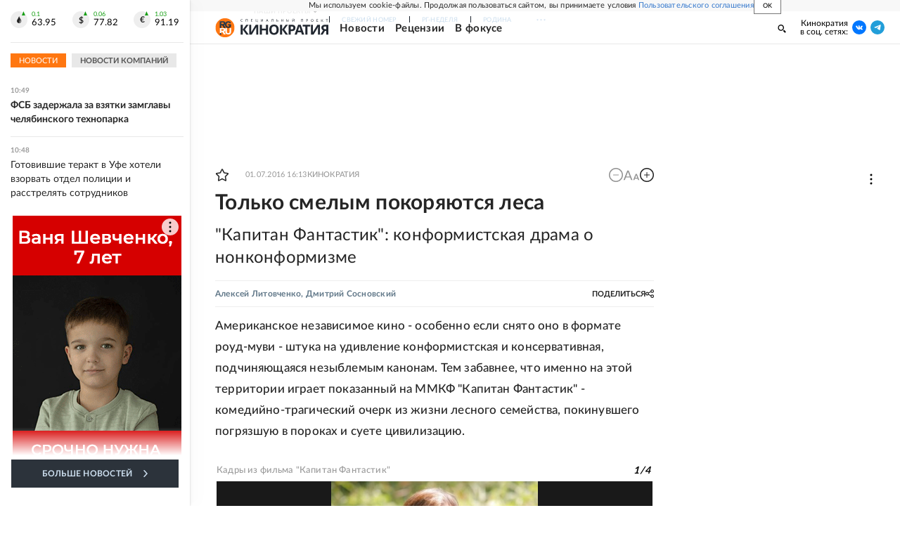

--- FILE ---
content_type: text/html
request_url: https://tns-counter.ru/nc01a**R%3Eundefined*rg_ru/ru/UTF-8/tmsec=mx3_rg_ru/531947408***
body_size: 17
content:
C71E6E106970895FG1768982879:C71E6E106970895FG1768982879

--- FILE ---
content_type: application/javascript; charset=UTF-8
request_url: https://cdnfiles.rg.ru/_next/static/chunks/30719-8e168d6910ff8879.js
body_size: 33743
content:
"use strict";(self.webpackChunk_N_E=self.webpackChunk_N_E||[]).push([[30719],{30719:function(e,t,i){i.d(t,{tq:function(){return w},o5:function(){return y}});var s=i(67294),r=i(88116);function a(e){return"object"==typeof e&&null!==e&&e.constructor&&"Object"===Object.prototype.toString.call(e).slice(8,-1)}function n(e,t){let i=["__proto__","constructor","prototype"];Object.keys(t).filter(e=>0>i.indexOf(e)).forEach(i=>{void 0===e[i]?e[i]=t[i]:a(t[i])&&a(e[i])&&Object.keys(t[i]).length>0?t[i].__swiper__?e[i]=t[i]:n(e[i],t[i]):e[i]=t[i]})}function l(e={}){return e.navigation&&void 0===e.navigation.nextEl&&void 0===e.navigation.prevEl}function o(e={}){return e.pagination&&void 0===e.pagination.el}function d(e={}){return e.scrollbar&&void 0===e.scrollbar.el}function p(e=""){let t=e.split(" ").map(e=>e.trim()).filter(e=>!!e),i=[];return t.forEach(e=>{0>i.indexOf(e)&&i.push(e)}),i.join(" ")}let c=["modules","init","_direction","touchEventsTarget","initialSlide","_speed","cssMode","updateOnWindowResize","resizeObserver","nested","focusableElements","_enabled","_width","_height","preventInteractionOnTransition","userAgent","url","_edgeSwipeDetection","_edgeSwipeThreshold","_freeMode","_autoHeight","setWrapperSize","virtualTranslate","_effect","breakpoints","_spaceBetween","_slidesPerView","maxBackfaceHiddenSlides","_grid","_slidesPerGroup","_slidesPerGroupSkip","_slidesPerGroupAuto","_centeredSlides","_centeredSlidesBounds","_slidesOffsetBefore","_slidesOffsetAfter","normalizeSlideIndex","_centerInsufficientSlides","_watchOverflow","roundLengths","touchRatio","touchAngle","simulateTouch","_shortSwipes","_longSwipes","longSwipesRatio","longSwipesMs","_followFinger","allowTouchMove","_threshold","touchMoveStopPropagation","touchStartPreventDefault","touchStartForcePreventDefault","touchReleaseOnEdges","uniqueNavElements","_resistance","_resistanceRatio","_watchSlidesProgress","_grabCursor","preventClicks","preventClicksPropagation","_slideToClickedSlide","_preloadImages","updateOnImagesReady","_loop","_loopAdditionalSlides","_loopedSlides","_loopedSlidesLimit","_loopFillGroupWithBlank","loopPreventsSlide","_rewind","_allowSlidePrev","_allowSlideNext","_swipeHandler","_noSwiping","noSwipingClass","noSwipingSelector","passiveListeners","containerModifierClass","slideClass","slideBlankClass","slideActiveClass","slideDuplicateActiveClass","slideVisibleClass","slideDuplicateClass","slideNextClass","slideDuplicateNextClass","slidePrevClass","slideDuplicatePrevClass","wrapperClass","runCallbacksOnInit","observer","observeParents","observeSlideChildren","a11y","_autoplay","_controller","coverflowEffect","cubeEffect","fadeEffect","flipEffect","creativeEffect","cardsEffect","hashNavigation","history","keyboard","lazy","mousewheel","_navigation","_pagination","parallax","_scrollbar","_thumbs","virtual","zoom"],u=(e,t)=>{let i=t.slidesPerView;if(t.breakpoints){let e=r.ZP.prototype.getBreakpoint(t.breakpoints),s=e in t.breakpoints?t.breakpoints[e]:void 0;s&&s.slidesPerView&&(i=s.slidesPerView)}let s=Math.ceil(parseFloat(t.loopedSlides||i,10));return(s+=t.loopAdditionalSlides)>e.length&&t.loopedSlidesLimit&&(s=e.length),s};function h(e){return e.type&&e.type.displayName&&e.type.displayName.includes("SwiperSlide")}let f=e=>{e&&!e.destroyed&&e.params.virtual&&(!e.params.virtual||e.params.virtual.enabled)&&(e.updateSlides(),e.updateProgress(),e.updateSlidesClasses(),e.lazy&&e.params.lazy.enabled&&e.lazy.load(),e.parallax&&e.params.parallax&&e.params.parallax.enabled&&e.parallax.setTranslate())};function m(e,t){return"undefined"==typeof window?(0,s.useEffect)(e,t):(0,s.useLayoutEffect)(e,t)}let g=(0,s.createContext)(null),v=(0,s.createContext)(null);function b(){return(b=Object.assign?Object.assign.bind():function(e){for(var t=1;t<arguments.length;t++){var i=arguments[t];for(var s in i)Object.prototype.hasOwnProperty.call(i,s)&&(e[s]=i[s])}return e}).apply(this,arguments)}let w=(0,s.forwardRef)(function(e,t){let{className:i,tag:g="div",wrapperTag:w="div",children:C,onSwiper:y,...S}=void 0===e?{}:e,T=!1,[x,E]=(0,s.useState)("swiper"),[k,P]=(0,s.useState)(null),[M,$]=(0,s.useState)(!1),O=(0,s.useRef)(!1),L=(0,s.useRef)(null),_=(0,s.useRef)(null),A=(0,s.useRef)(null),z=(0,s.useRef)(null),I=(0,s.useRef)(null),D=(0,s.useRef)(null),N=(0,s.useRef)(null),B=(0,s.useRef)(null),{params:G,passedParams:j,rest:F,events:H}=function(e={},t=!0){let i={on:{}},s={},l={};n(i,r.ZP.defaults),n(i,r.ZP.extendedDefaults),i._emitClasses=!0,i.init=!1;let o={},d=c.map(e=>e.replace(/_/,""));return Object.keys(Object.assign({},e)).forEach(r=>{void 0!==e[r]&&(d.indexOf(r)>=0?a(e[r])?(i[r]={},l[r]={},n(i[r],e[r]),n(l[r],e[r])):(i[r]=e[r],l[r]=e[r]):0===r.search(/on[A-Z]/)&&"function"==typeof e[r]?t?s[`${r[2].toLowerCase()}${r.substr(3)}`]=e[r]:i.on[`${r[2].toLowerCase()}${r.substr(3)}`]=e[r]:o[r]=e[r])}),["navigation","pagination","scrollbar"].forEach(e=>{!0===i[e]&&(i[e]={}),!1===i[e]&&delete i[e]}),{params:i,passedParams:l,rest:o,events:s}}(S),{slides:V,slots:q}=function(e){let t=[],i={"container-start":[],"container-end":[],"wrapper-start":[],"wrapper-end":[]};return s.Children.toArray(e).forEach(e=>{if(h(e))t.push(e);else if(e.props&&e.props.slot&&i[e.props.slot])i[e.props.slot].push(e);else if(e.props&&e.props.children){let r=function e(t){let i=[];return s.Children.toArray(t).forEach(t=>{h(t)?i.push(t):t.props&&t.props.children&&e(t.props.children).forEach(e=>i.push(e))}),i}(e.props.children);r.length>0?r.forEach(e=>t.push(e)):i["container-end"].push(e)}else i["container-end"].push(e)}),{slides:t,slots:i}}(C),R=()=>{$(!M)};Object.assign(G.on,{_containerClasses(e,t){E(t)}});let W=()=>{if(Object.assign(G.on,H),T=!0,_.current=new r.ZP(G),_.current.loopCreate=()=>{},_.current.loopDestroy=()=>{},G.loop&&(_.current.loopedSlides=u(V,G)),_.current.virtual&&_.current.params.virtual.enabled){_.current.virtual.slides=V;let e={cache:!1,slides:V,renderExternal:P,renderExternalUpdate:!1};n(_.current.params.virtual,e),n(_.current.originalParams.virtual,e)}};L.current||W(),_.current&&_.current.on("_beforeBreakpoint",R);let X=()=>{!T&&H&&_.current&&Object.keys(H).forEach(e=>{_.current.on(e,H[e])})},Y=()=>{H&&_.current&&Object.keys(H).forEach(e=>{_.current.off(e,H[e])})};return(0,s.useEffect)(()=>()=>{_.current&&_.current.off("_beforeBreakpoint",R)}),(0,s.useEffect)(()=>{!O.current&&_.current&&(_.current.emitSlidesClasses(),O.current=!0)}),m(()=>{if(t&&(t.current=L.current),L.current)return _.current.destroyed&&W(),function({el:e,nextEl:t,prevEl:i,paginationEl:s,scrollbarEl:r,swiper:a},n){l(n)&&t&&i&&(a.params.navigation.nextEl=t,a.originalParams.navigation.nextEl=t,a.params.navigation.prevEl=i,a.originalParams.navigation.prevEl=i),o(n)&&s&&(a.params.pagination.el=s,a.originalParams.pagination.el=s),d(n)&&r&&(a.params.scrollbar.el=r,a.originalParams.scrollbar.el=r),a.init(e)}({el:L.current,nextEl:I.current,prevEl:D.current,paginationEl:N.current,scrollbarEl:B.current,swiper:_.current},G),y&&y(_.current),()=>{_.current&&!_.current.destroyed&&_.current.destroy(!0,!1)}},[]),m(()=>{X();let e=function(e,t,i,s,r){let n=[];if(!t)return n;let l=e=>{0>n.indexOf(e)&&n.push(e)};if(i&&s){let e=s.map(r),t=i.map(r);e.join("")!==t.join("")&&l("children"),s.length!==i.length&&l("children")}return c.filter(e=>"_"===e[0]).map(e=>e.replace(/_/,"")).forEach(i=>{if(i in e&&i in t){if(a(e[i])&&a(t[i])){let s=Object.keys(e[i]),r=Object.keys(t[i]);s.length!==r.length?l(i):(s.forEach(s=>{e[i][s]!==t[i][s]&&l(i)}),r.forEach(s=>{e[i][s]!==t[i][s]&&l(i)}))}else e[i]!==t[i]&&l(i)}}),n}(j,A.current,V,z.current,e=>e.key);return A.current=j,z.current=V,e.length&&_.current&&!_.current.destroyed&&function({swiper:e,slides:t,passedParams:i,changedParams:s,nextEl:r,prevEl:l,scrollbarEl:o,paginationEl:d}){let p,c,u,h,f;let m=s.filter(e=>"children"!==e&&"direction"!==e),{params:g,pagination:v,navigation:b,scrollbar:w,virtual:C,thumbs:y}=e;s.includes("thumbs")&&i.thumbs&&i.thumbs.swiper&&g.thumbs&&!g.thumbs.swiper&&(p=!0),s.includes("controller")&&i.controller&&i.controller.control&&g.controller&&!g.controller.control&&(c=!0),s.includes("pagination")&&i.pagination&&(i.pagination.el||d)&&(g.pagination||!1===g.pagination)&&v&&!v.el&&(u=!0),s.includes("scrollbar")&&i.scrollbar&&(i.scrollbar.el||o)&&(g.scrollbar||!1===g.scrollbar)&&w&&!w.el&&(h=!0),s.includes("navigation")&&i.navigation&&(i.navigation.prevEl||l)&&(i.navigation.nextEl||r)&&(g.navigation||!1===g.navigation)&&b&&!b.prevEl&&!b.nextEl&&(f=!0);let S=t=>{e[t]&&(e[t].destroy(),"navigation"===t?(g[t].prevEl=void 0,g[t].nextEl=void 0,e[t].prevEl=void 0,e[t].nextEl=void 0):(g[t].el=void 0,e[t].el=void 0))};m.forEach(e=>{if(a(g[e])&&a(i[e]))n(g[e],i[e]);else{let t=i[e];(!0===t||!1===t)&&("navigation"===e||"pagination"===e||"scrollbar"===e)?!1===t&&S(e):g[e]=i[e]}}),m.includes("controller")&&!c&&e.controller&&e.controller.control&&g.controller&&g.controller.control&&(e.controller.control=g.controller.control),s.includes("children")&&t&&C&&g.virtual.enabled?(C.slides=t,C.update(!0)):s.includes("children")&&e.lazy&&e.params.lazy.enabled&&e.lazy.load(),p&&y.init()&&y.update(!0),c&&(e.controller.control=g.controller.control),u&&(d&&(g.pagination.el=d),v.init(),v.render(),v.update()),h&&(o&&(g.scrollbar.el=o),w.init(),w.updateSize(),w.setTranslate()),f&&(r&&(g.navigation.nextEl=r),l&&(g.navigation.prevEl=l),b.init(),b.update()),s.includes("allowSlideNext")&&(e.allowSlideNext=i.allowSlideNext),s.includes("allowSlidePrev")&&(e.allowSlidePrev=i.allowSlidePrev),s.includes("direction")&&e.changeDirection(i.direction,!1),e.update()}({swiper:_.current,slides:V,passedParams:j,changedParams:e,nextEl:I.current,prevEl:D.current,scrollbarEl:B.current,paginationEl:N.current}),()=>{Y()}}),m(()=>{f(_.current)},[k]),s.createElement(g,b({ref:L,className:p(`${x}${i?` ${i}`:""}`)},F),s.createElement(v.Provider,{value:_.current},q["container-start"],s.createElement(w,{className:"swiper-wrapper"},q["wrapper-start"],G.virtual?function(e,t,i){if(!i)return null;let r=e.isHorizontal()?{[e.rtlTranslate?"right":"left"]:`${i.offset}px`}:{top:`${i.offset}px`};return t.filter((e,t)=>t>=i.from&&t<=i.to).map(t=>s.cloneElement(t,{swiper:e,style:r}))}(_.current,V,k):!G.loop||_.current&&_.current.destroyed?V.map(e=>s.cloneElement(e,{swiper:_.current})):function(e,t,i){let r=t.map((t,i)=>s.cloneElement(t,{swiper:e,"data-swiper-slide-index":i}));function a(e,t,r){return s.cloneElement(e,{key:`${e.key}-duplicate-${t}-${r}`,className:`${e.props.className||""} ${i.slideDuplicateClass}`})}if(i.loopFillGroupWithBlank){let e=i.slidesPerGroup-r.length%i.slidesPerGroup;if(e!==i.slidesPerGroup)for(let t=0;t<e;t+=1){let e=s.createElement("div",{className:`${i.slideClass} ${i.slideBlankClass}`});r.push(e)}}"auto"!==i.slidesPerView||i.loopedSlides||(i.loopedSlides=r.length);let n=u(r,i),l=[],o=[];for(let e=0;e<n;e+=1){let t=e-Math.floor(e/r.length)*r.length;o.push(a(r[t],e,"append")),l.unshift(a(r[r.length-t-1],e,"prepend"))}return e&&(e.loopedSlides=n),[...l,...r,...o]}(_.current,V,G),q["wrapper-end"]),l(G)&&s.createElement(s.Fragment,null,s.createElement("div",{ref:D,className:"swiper-button-prev"}),s.createElement("div",{ref:I,className:"swiper-button-next"})),d(G)&&s.createElement("div",{ref:B,className:"swiper-scrollbar"}),o(G)&&s.createElement("div",{ref:N,className:"swiper-pagination"}),q["container-end"]))});function C(){return(C=Object.assign?Object.assign.bind():function(e){for(var t=1;t<arguments.length;t++){var i=arguments[t];for(var s in i)Object.prototype.hasOwnProperty.call(i,s)&&(e[s]=i[s])}return e}).apply(this,arguments)}w.displayName="Swiper";let y=(0,s.forwardRef)(function(e,t){let{tag:i="div",children:r,className:a="",swiper:n,zoom:l,virtualIndex:o,...d}=void 0===e?{}:e,c=(0,s.useRef)(null),[u,h]=(0,s.useState)("swiper-slide");function f(e,t,i){t===c.current&&h(i)}m(()=>{if(t&&(t.current=c.current),c.current&&n){if(n.destroyed){"swiper-slide"!==u&&h("swiper-slide");return}return n.on("_slideClass",f),()=>{n&&n.off("_slideClass",f)}}}),m(()=>{n&&c.current&&!n.destroyed&&h(n.getSlideClasses(c.current))},[n]);let v={isActive:u.indexOf("swiper-slide-active")>=0||u.indexOf("swiper-slide-duplicate-active")>=0,isVisible:u.indexOf("swiper-slide-visible")>=0,isDuplicate:u.indexOf("swiper-slide-duplicate")>=0,isPrev:u.indexOf("swiper-slide-prev")>=0||u.indexOf("swiper-slide-duplicate-prev")>=0,isNext:u.indexOf("swiper-slide-next")>=0||u.indexOf("swiper-slide-duplicate-next")>=0},b=()=>"function"==typeof r?r(v):r;return s.createElement(i,C({ref:c,className:p(`${u}${a?` ${a}`:""}`),"data-swiper-slide-index":o},d),s.createElement(g.Provider,{value:v},l?s.createElement("div",{className:"swiper-zoom-container","data-swiper-zoom":"number"==typeof l?l:void 0},b()):b()))});y.displayName="SwiperSlide"},88116:function(e,t,i){let s,r,a;function n(e){return null!==e&&"object"==typeof e&&"constructor"in e&&e.constructor===Object}function l(e={},t={}){Object.keys(t).forEach(i=>{void 0===e[i]?e[i]=t[i]:n(t[i])&&n(e[i])&&Object.keys(t[i]).length>0&&l(e[i],t[i])})}i.d(t,{pt:function(){return Y},Qr:function(){return X},xW:function(){return K},N1:function(){return H},W_:function(){return q},tl:function(){return W},o3:function(){return U},ZP:function(){return F}});let o={body:{},addEventListener(){},removeEventListener(){},activeElement:{blur(){},nodeName:""},querySelector:()=>null,querySelectorAll:()=>[],getElementById:()=>null,createEvent:()=>({initEvent(){}}),createElement:()=>({children:[],childNodes:[],style:{},setAttribute(){},getElementsByTagName:()=>[]}),createElementNS:()=>({}),importNode:()=>null,location:{hash:"",host:"",hostname:"",href:"",origin:"",pathname:"",protocol:"",search:""}};function d(){let e="undefined"!=typeof document?document:{};return l(e,o),e}let p={document:o,navigator:{userAgent:""},location:{hash:"",host:"",hostname:"",href:"",origin:"",pathname:"",protocol:"",search:""},history:{replaceState(){},pushState(){},go(){},back(){}},CustomEvent:function(){return this},addEventListener(){},removeEventListener(){},getComputedStyle:()=>({getPropertyValue:()=>""}),Image(){},Date(){},screen:{},setTimeout(){},clearTimeout(){},matchMedia:()=>({}),requestAnimationFrame:e=>"undefined"==typeof setTimeout?(e(),null):setTimeout(e,0),cancelAnimationFrame(e){"undefined"!=typeof setTimeout&&clearTimeout(e)}};function c(){let e="undefined"!=typeof window?window:{};return l(e,p),e}class u extends Array{constructor(e){"number"==typeof e?super(e):(super(...e||[]),function(e){let t=e.__proto__;Object.defineProperty(e,"__proto__",{get:()=>t,set(e){t.__proto__=e}})}(this))}}function h(e=[]){let t=[];return e.forEach(e=>{Array.isArray(e)?t.push(...h(e)):t.push(e)}),t}function f(e,t){return Array.prototype.filter.call(e,t)}function m(e,t){let i=c(),s=d(),r=[];if(!t&&e instanceof u)return e;if(!e)return new u(r);if("string"==typeof e){let i=e.trim();if(i.indexOf("<")>=0&&i.indexOf(">")>=0){let e="div";0===i.indexOf("<li")&&(e="ul"),0===i.indexOf("<tr")&&(e="tbody"),(0===i.indexOf("<td")||0===i.indexOf("<th"))&&(e="tr"),0===i.indexOf("<tbody")&&(e="table"),0===i.indexOf("<option")&&(e="select");let t=s.createElement(e);t.innerHTML=i;for(let e=0;e<t.childNodes.length;e+=1)r.push(t.childNodes[e])}else r=function(e,t){if("string"!=typeof e)return[e];let i=[],s=t.querySelectorAll(e);for(let e=0;e<s.length;e+=1)i.push(s[e]);return i}(e.trim(),t||s)}else if(e.nodeType||e===i||e===s)r.push(e);else if(Array.isArray(e)){if(e instanceof u)return e;r=e}return new u(function(e){let t=[];for(let i=0;i<e.length;i+=1)-1===t.indexOf(e[i])&&t.push(e[i]);return t}(r))}m.fn=u.prototype;let g="resize scroll".split(" ");function v(e){return function(...t){if(void 0===t[0]){for(let t=0;t<this.length;t+=1)0>g.indexOf(e)&&(e in this[t]?this[t][e]():m(this[t]).trigger(e));return this}return this.on(e,...t)}}v("click"),v("blur"),v("focus"),v("focusin"),v("focusout"),v("keyup"),v("keydown"),v("keypress"),v("submit"),v("change"),v("mousedown"),v("mousemove"),v("mouseup"),v("mouseenter"),v("mouseleave"),v("mouseout"),v("mouseover"),v("touchstart"),v("touchend"),v("touchmove"),v("resize"),v("scroll");let b={addClass:function(...e){let t=h(e.map(e=>e.split(" ")));return this.forEach(e=>{e.classList.add(...t)}),this},removeClass:function(...e){let t=h(e.map(e=>e.split(" ")));return this.forEach(e=>{e.classList.remove(...t)}),this},hasClass:function(...e){let t=h(e.map(e=>e.split(" ")));return f(this,e=>t.filter(t=>e.classList.contains(t)).length>0).length>0},toggleClass:function(...e){let t=h(e.map(e=>e.split(" ")));this.forEach(e=>{t.forEach(t=>{e.classList.toggle(t)})})},attr:function(e,t){if(1==arguments.length&&"string"==typeof e)return this[0]?this[0].getAttribute(e):void 0;for(let i=0;i<this.length;i+=1)if(2==arguments.length)this[i].setAttribute(e,t);else for(let t in e)this[i][t]=e[t],this[i].setAttribute(t,e[t]);return this},removeAttr:function(e){for(let t=0;t<this.length;t+=1)this[t].removeAttribute(e);return this},transform:function(e){for(let t=0;t<this.length;t+=1)this[t].style.transform=e;return this},transition:function(e){for(let t=0;t<this.length;t+=1)this[t].style.transitionDuration="string"!=typeof e?`${e}ms`:e;return this},on:function(...e){let t,[i,s,r,a]=e;function n(e){let t=e.target;if(!t)return;let i=e.target.dom7EventData||[];if(0>i.indexOf(e)&&i.unshift(e),m(t).is(s))r.apply(t,i);else{let e=m(t).parents();for(let t=0;t<e.length;t+=1)m(e[t]).is(s)&&r.apply(e[t],i)}}function l(e){let t=e&&e.target&&e.target.dom7EventData||[];0>t.indexOf(e)&&t.unshift(e),r.apply(this,t)}"function"==typeof e[1]&&([i,r,a]=e,s=void 0),a||(a=!1);let o=i.split(" ");for(let e=0;e<this.length;e+=1){let i=this[e];if(s)for(t=0;t<o.length;t+=1){let e=o[t];i.dom7LiveListeners||(i.dom7LiveListeners={}),i.dom7LiveListeners[e]||(i.dom7LiveListeners[e]=[]),i.dom7LiveListeners[e].push({listener:r,proxyListener:n}),i.addEventListener(e,n,a)}else for(t=0;t<o.length;t+=1){let e=o[t];i.dom7Listeners||(i.dom7Listeners={}),i.dom7Listeners[e]||(i.dom7Listeners[e]=[]),i.dom7Listeners[e].push({listener:r,proxyListener:l}),i.addEventListener(e,l,a)}}return this},off:function(...e){let[t,i,s,r]=e;"function"==typeof e[1]&&([t,s,r]=e,i=void 0),r||(r=!1);let a=t.split(" ");for(let e=0;e<a.length;e+=1){let t=a[e];for(let e=0;e<this.length;e+=1){let a;let n=this[e];if(!i&&n.dom7Listeners?a=n.dom7Listeners[t]:i&&n.dom7LiveListeners&&(a=n.dom7LiveListeners[t]),a&&a.length)for(let e=a.length-1;e>=0;e-=1){let i=a[e];s&&i.listener===s?(n.removeEventListener(t,i.proxyListener,r),a.splice(e,1)):s&&i.listener&&i.listener.dom7proxy&&i.listener.dom7proxy===s?(n.removeEventListener(t,i.proxyListener,r),a.splice(e,1)):s||(n.removeEventListener(t,i.proxyListener,r),a.splice(e,1))}}}return this},trigger:function(...e){let t=c(),i=e[0].split(" "),s=e[1];for(let r=0;r<i.length;r+=1){let a=i[r];for(let i=0;i<this.length;i+=1){let r=this[i];if(t.CustomEvent){let i=new t.CustomEvent(a,{detail:s,bubbles:!0,cancelable:!0});r.dom7EventData=e.filter((e,t)=>t>0),r.dispatchEvent(i),r.dom7EventData=[],delete r.dom7EventData}}}return this},transitionEnd:function(e){let t=this;return e&&t.on("transitionend",function i(s){s.target===this&&(e.call(this,s),t.off("transitionend",i))}),this},outerWidth:function(e){if(this.length>0){if(e){let e=this.styles();return this[0].offsetWidth+parseFloat(e.getPropertyValue("margin-right"))+parseFloat(e.getPropertyValue("margin-left"))}return this[0].offsetWidth}return null},outerHeight:function(e){if(this.length>0){if(e){let e=this.styles();return this[0].offsetHeight+parseFloat(e.getPropertyValue("margin-top"))+parseFloat(e.getPropertyValue("margin-bottom"))}return this[0].offsetHeight}return null},styles:function(){let e=c();return this[0]?e.getComputedStyle(this[0],null):{}},offset:function(){if(this.length>0){let e=c(),t=d(),i=this[0],s=i.getBoundingClientRect(),r=t.body,a=i.clientTop||r.clientTop||0,n=i.clientLeft||r.clientLeft||0,l=i===e?e.scrollY:i.scrollTop,o=i===e?e.scrollX:i.scrollLeft;return{top:s.top+l-a,left:s.left+o-n}}return null},css:function(e,t){let i;let s=c();if(1==arguments.length){if("string"==typeof e){if(this[0])return s.getComputedStyle(this[0],null).getPropertyValue(e)}else{for(i=0;i<this.length;i+=1)for(let t in e)this[i].style[t]=e[t];return this}}if(2==arguments.length&&"string"==typeof e)for(i=0;i<this.length;i+=1)this[i].style[e]=t;return this},each:function(e){return e&&this.forEach((t,i)=>{e.apply(t,[t,i])}),this},html:function(e){if(void 0===e)return this[0]?this[0].innerHTML:null;for(let t=0;t<this.length;t+=1)this[t].innerHTML=e;return this},text:function(e){if(void 0===e)return this[0]?this[0].textContent.trim():null;for(let t=0;t<this.length;t+=1)this[t].textContent=e;return this},is:function(e){let t,i;let s=c(),r=d(),a=this[0];if(!a||void 0===e)return!1;if("string"==typeof e){if(a.matches)return a.matches(e);if(a.webkitMatchesSelector)return a.webkitMatchesSelector(e);if(a.msMatchesSelector)return a.msMatchesSelector(e);for(i=0,t=m(e);i<t.length;i+=1)if(t[i]===a)return!0;return!1}if(e===r)return a===r;if(e===s)return a===s;if(e.nodeType||e instanceof u){for(i=0,t=e.nodeType?[e]:e;i<t.length;i+=1)if(t[i]===a)return!0}return!1},index:function(){let e,t=this[0];if(t){for(e=0;null!==(t=t.previousSibling);)1===t.nodeType&&(e+=1);return e}},eq:function(e){if(void 0===e)return this;let t=this.length;if(e>t-1)return m([]);if(e<0){let i=t+e;return i<0?m([]):m([this[i]])}return m([this[e]])},append:function(...e){let t;let i=d();for(let s=0;s<e.length;s+=1){t=e[s];for(let e=0;e<this.length;e+=1)if("string"==typeof t){let s=i.createElement("div");for(s.innerHTML=t;s.firstChild;)this[e].appendChild(s.firstChild)}else if(t instanceof u)for(let i=0;i<t.length;i+=1)this[e].appendChild(t[i]);else this[e].appendChild(t)}return this},prepend:function(e){let t,i;let s=d();for(t=0;t<this.length;t+=1)if("string"==typeof e){let r=s.createElement("div");for(r.innerHTML=e,i=r.childNodes.length-1;i>=0;i-=1)this[t].insertBefore(r.childNodes[i],this[t].childNodes[0])}else if(e instanceof u)for(i=0;i<e.length;i+=1)this[t].insertBefore(e[i],this[t].childNodes[0]);else this[t].insertBefore(e,this[t].childNodes[0]);return this},next:function(e){if(this.length>0){if(e)return this[0].nextElementSibling&&m(this[0].nextElementSibling).is(e)?m([this[0].nextElementSibling]):m([]);if(this[0].nextElementSibling)return m([this[0].nextElementSibling])}return m([])},nextAll:function(e){let t=[],i=this[0];if(!i)return m([]);for(;i.nextElementSibling;){let s=i.nextElementSibling;e?m(s).is(e)&&t.push(s):t.push(s),i=s}return m(t)},prev:function(e){if(this.length>0){let t=this[0];if(e)return t.previousElementSibling&&m(t.previousElementSibling).is(e)?m([t.previousElementSibling]):m([]);if(t.previousElementSibling)return m([t.previousElementSibling])}return m([])},prevAll:function(e){let t=[],i=this[0];if(!i)return m([]);for(;i.previousElementSibling;){let s=i.previousElementSibling;e?m(s).is(e)&&t.push(s):t.push(s),i=s}return m(t)},parent:function(e){let t=[];for(let i=0;i<this.length;i+=1)null!==this[i].parentNode&&(e?m(this[i].parentNode).is(e)&&t.push(this[i].parentNode):t.push(this[i].parentNode));return m(t)},parents:function(e){let t=[];for(let i=0;i<this.length;i+=1){let s=this[i].parentNode;for(;s;)e?m(s).is(e)&&t.push(s):t.push(s),s=s.parentNode}return m(t)},closest:function(e){let t=this;return void 0===e?m([]):(t.is(e)||(t=t.parents(e).eq(0)),t)},find:function(e){let t=[];for(let i=0;i<this.length;i+=1){let s=this[i].querySelectorAll(e);for(let e=0;e<s.length;e+=1)t.push(s[e])}return m(t)},children:function(e){let t=[];for(let i=0;i<this.length;i+=1){let s=this[i].children;for(let i=0;i<s.length;i+=1)(!e||m(s[i]).is(e))&&t.push(s[i])}return m(t)},filter:function(e){return m(f(this,e))},remove:function(){for(let e=0;e<this.length;e+=1)this[e].parentNode&&this[e].parentNode.removeChild(this[e]);return this}};function w(e,t=0){return setTimeout(e,t)}function C(){return Date.now()}function y(e){return"object"==typeof e&&null!==e&&e.constructor&&"Object"===Object.prototype.toString.call(e).slice(8,-1)}function S(...e){let t=Object(e[0]),i=["__proto__","constructor","prototype"];for(let s=1;s<e.length;s+=1){let r=e[s];if(null!=r&&("undefined"!=typeof window&&void 0!==window.HTMLElement?!(r instanceof HTMLElement):!r||1!==r.nodeType&&11!==r.nodeType)){let e=Object.keys(Object(r)).filter(e=>0>i.indexOf(e));for(let i=0,s=e.length;i<s;i+=1){let s=e[i],a=Object.getOwnPropertyDescriptor(r,s);void 0!==a&&a.enumerable&&(y(t[s])&&y(r[s])?r[s].__swiper__?t[s]=r[s]:S(t[s],r[s]):!y(t[s])&&y(r[s])?(t[s]={},r[s].__swiper__?t[s]=r[s]:S(t[s],r[s])):t[s]=r[s])}}}return t}function T(e,t,i){e.style.setProperty(t,i)}function x({swiper:e,targetPosition:t,side:i}){let s;let r=c(),a=-e.translate,n=null,l=e.params.speed;e.wrapperEl.style.scrollSnapType="none",r.cancelAnimationFrame(e.cssModeFrameID);let o=t>a?"next":"prev",d=(e,t)=>"next"===o&&e>=t||"prev"===o&&e<=t,p=()=>{s=new Date().getTime(),null===n&&(n=s);let o=a+(.5-Math.cos(Math.max(Math.min((s-n)/l,1),0)*Math.PI)/2)*(t-a);if(d(o,t)&&(o=t),e.wrapperEl.scrollTo({[i]:o}),d(o,t)){e.wrapperEl.style.overflow="hidden",e.wrapperEl.style.scrollSnapType="",setTimeout(()=>{e.wrapperEl.style.overflow="",e.wrapperEl.scrollTo({[i]:o})}),r.cancelAnimationFrame(e.cssModeFrameID);return}e.cssModeFrameID=r.requestAnimationFrame(p)};p()}function E(){return s||(s=function(){let e=c(),t=d();return{smoothScroll:t.documentElement&&"scrollBehavior"in t.documentElement.style,touch:!!("ontouchstart"in e||e.DocumentTouch&&t instanceof e.DocumentTouch),passiveListener:function(){let t=!1;try{let i=Object.defineProperty({},"passive",{get(){t=!0}});e.addEventListener("testPassiveListener",null,i)}catch(e){}return t}(),gestures:"ongesturestart"in e}}()),s}function k({swiper:e,runCallbacks:t,direction:i,step:s}){let{activeIndex:r,previousIndex:a}=e,n=i;if(n||(n=r>a?"next":r<a?"prev":"reset"),e.emit(`transition${s}`),t&&r!==a){if("reset"===n){e.emit(`slideResetTransition${s}`);return}e.emit(`slideChangeTransition${s}`),"next"===n?e.emit(`slideNextTransition${s}`):e.emit(`slidePrevTransition${s}`)}}function P(e){let t=d(),i=c(),s=this.touchEventsData,{params:r,touches:a,enabled:n}=this;if(!n||this.animating&&r.preventInteractionOnTransition)return;!this.animating&&r.cssMode&&r.loop&&this.loopFix();let l=e;l.originalEvent&&(l=l.originalEvent);let o=m(l.target);if("wrapper"===r.touchEventsTarget&&!o.closest(this.wrapperEl).length||(s.isTouchEvent="touchstart"===l.type,!s.isTouchEvent&&"which"in l&&3===l.which||!s.isTouchEvent&&"button"in l&&l.button>0||s.isTouched&&s.isMoved))return;let p=!!r.noSwipingClass&&""!==r.noSwipingClass,u=e.composedPath?e.composedPath():e.path;p&&l.target&&l.target.shadowRoot&&u&&(o=m(u[0]));let h=r.noSwipingSelector?r.noSwipingSelector:`.${r.noSwipingClass}`,f=!!(l.target&&l.target.shadowRoot);if(r.noSwiping&&(f?function(e,t=this){return function t(i){if(!i||i===d()||i===c())return null;i.assignedSlot&&(i=i.assignedSlot);let s=i.closest(e);return s||i.getRootNode?s||t(i.getRootNode().host):null}(t)}(h,o[0]):o.closest(h)[0])){this.allowClick=!0;return}if(r.swipeHandler&&!o.closest(r.swipeHandler)[0])return;a.currentX="touchstart"===l.type?l.targetTouches[0].pageX:l.pageX,a.currentY="touchstart"===l.type?l.targetTouches[0].pageY:l.pageY;let g=a.currentX,v=a.currentY,b=r.edgeSwipeDetection||r.iOSEdgeSwipeDetection,w=r.edgeSwipeThreshold||r.iOSEdgeSwipeThreshold;if(b&&(g<=w||g>=i.innerWidth-w)){if("prevent"!==b)return;e.preventDefault()}if(Object.assign(s,{isTouched:!0,isMoved:!1,allowTouchCallbacks:!0,isScrolling:void 0,startMoving:void 0}),a.startX=g,a.startY=v,s.touchStartTime=C(),this.allowClick=!0,this.updateSize(),this.swipeDirection=void 0,r.threshold>0&&(s.allowThresholdMove=!1),"touchstart"!==l.type){let e=!0;o.is(s.focusableElements)&&(e=!1,"SELECT"===o[0].nodeName&&(s.isTouched=!1)),t.activeElement&&m(t.activeElement).is(s.focusableElements)&&t.activeElement!==o[0]&&t.activeElement.blur();let i=e&&this.allowTouchMove&&r.touchStartPreventDefault;(r.touchStartForcePreventDefault||i)&&!o[0].isContentEditable&&l.preventDefault()}this.params.freeMode&&this.params.freeMode.enabled&&this.freeMode&&this.animating&&!r.cssMode&&this.freeMode.onTouchStart(),this.emit("touchStart",l)}function M(e){let t=d(),i=this.touchEventsData,{params:s,touches:r,rtlTranslate:a,enabled:n}=this;if(!n)return;let l=e;if(l.originalEvent&&(l=l.originalEvent),!i.isTouched){i.startMoving&&i.isScrolling&&this.emit("touchMoveOpposite",l);return}if(i.isTouchEvent&&"touchmove"!==l.type)return;let o="touchmove"===l.type&&l.targetTouches&&(l.targetTouches[0]||l.changedTouches[0]),p="touchmove"===l.type?o.pageX:l.pageX,c="touchmove"===l.type?o.pageY:l.pageY;if(l.preventedByNestedSwiper){r.startX=p,r.startY=c;return}if(!this.allowTouchMove){m(l.target).is(i.focusableElements)||(this.allowClick=!1),i.isTouched&&(Object.assign(r,{startX:p,startY:c,currentX:p,currentY:c}),i.touchStartTime=C());return}if(i.isTouchEvent&&s.touchReleaseOnEdges&&!s.loop){if(this.isVertical()){if(c<r.startY&&this.translate<=this.maxTranslate()||c>r.startY&&this.translate>=this.minTranslate()){i.isTouched=!1,i.isMoved=!1;return}}else if(p<r.startX&&this.translate<=this.maxTranslate()||p>r.startX&&this.translate>=this.minTranslate())return}if(i.isTouchEvent&&t.activeElement&&l.target===t.activeElement&&m(l.target).is(i.focusableElements)){i.isMoved=!0,this.allowClick=!1;return}if(i.allowTouchCallbacks&&this.emit("touchMove",l),l.targetTouches&&l.targetTouches.length>1)return;r.currentX=p,r.currentY=c;let u=r.currentX-r.startX,h=r.currentY-r.startY;if(this.params.threshold&&Math.sqrt(u**2+h**2)<this.params.threshold)return;if(void 0===i.isScrolling){let e;this.isHorizontal()&&r.currentY===r.startY||this.isVertical()&&r.currentX===r.startX?i.isScrolling=!1:u*u+h*h>=25&&(e=180*Math.atan2(Math.abs(h),Math.abs(u))/Math.PI,i.isScrolling=this.isHorizontal()?e>s.touchAngle:90-e>s.touchAngle)}if(i.isScrolling&&this.emit("touchMoveOpposite",l),void 0===i.startMoving&&(r.currentX!==r.startX||r.currentY!==r.startY)&&(i.startMoving=!0),i.isScrolling){i.isTouched=!1;return}if(!i.startMoving)return;this.allowClick=!1,!s.cssMode&&l.cancelable&&l.preventDefault(),s.touchMoveStopPropagation&&!s.nested&&l.stopPropagation(),i.isMoved||(s.loop&&!s.cssMode&&this.loopFix(),i.startTranslate=this.getTranslate(),this.setTransition(0),this.animating&&this.$wrapperEl.trigger("webkitTransitionEnd transitionend"),i.allowMomentumBounce=!1,s.grabCursor&&(!0===this.allowSlideNext||!0===this.allowSlidePrev)&&this.setGrabCursor(!0),this.emit("sliderFirstMove",l)),this.emit("sliderMove",l),i.isMoved=!0;let f=this.isHorizontal()?u:h;r.diff=f,f*=s.touchRatio,a&&(f=-f),this.swipeDirection=f>0?"prev":"next",i.currentTranslate=f+i.startTranslate;let g=!0,v=s.resistanceRatio;if(s.touchReleaseOnEdges&&(v=0),f>0&&i.currentTranslate>this.minTranslate()?(g=!1,s.resistance&&(i.currentTranslate=this.minTranslate()-1+(-this.minTranslate()+i.startTranslate+f)**v)):f<0&&i.currentTranslate<this.maxTranslate()&&(g=!1,s.resistance&&(i.currentTranslate=this.maxTranslate()+1-(this.maxTranslate()-i.startTranslate-f)**v)),g&&(l.preventedByNestedSwiper=!0),!this.allowSlideNext&&"next"===this.swipeDirection&&i.currentTranslate<i.startTranslate&&(i.currentTranslate=i.startTranslate),!this.allowSlidePrev&&"prev"===this.swipeDirection&&i.currentTranslate>i.startTranslate&&(i.currentTranslate=i.startTranslate),this.allowSlidePrev||this.allowSlideNext||(i.currentTranslate=i.startTranslate),s.threshold>0){if(Math.abs(f)>s.threshold||i.allowThresholdMove){if(!i.allowThresholdMove){i.allowThresholdMove=!0,r.startX=r.currentX,r.startY=r.currentY,i.currentTranslate=i.startTranslate,r.diff=this.isHorizontal()?r.currentX-r.startX:r.currentY-r.startY;return}}else{i.currentTranslate=i.startTranslate;return}}s.followFinger&&!s.cssMode&&((s.freeMode&&s.freeMode.enabled&&this.freeMode||s.watchSlidesProgress)&&(this.updateActiveIndex(),this.updateSlidesClasses()),this.params.freeMode&&s.freeMode.enabled&&this.freeMode&&this.freeMode.onTouchMove(),this.updateProgress(i.currentTranslate),this.setTranslate(i.currentTranslate))}function $(e){let t;let i=this,s=i.touchEventsData,{params:r,touches:a,rtlTranslate:n,slidesGrid:l,enabled:o}=i;if(!o)return;let d=e;if(d.originalEvent&&(d=d.originalEvent),s.allowTouchCallbacks&&i.emit("touchEnd",d),s.allowTouchCallbacks=!1,!s.isTouched){s.isMoved&&r.grabCursor&&i.setGrabCursor(!1),s.isMoved=!1,s.startMoving=!1;return}r.grabCursor&&s.isMoved&&s.isTouched&&(!0===i.allowSlideNext||!0===i.allowSlidePrev)&&i.setGrabCursor(!1);let p=C(),c=p-s.touchStartTime;if(i.allowClick){let e=d.path||d.composedPath&&d.composedPath();i.updateClickedSlide(e&&e[0]||d.target),i.emit("tap click",d),c<300&&p-s.lastClickTime<300&&i.emit("doubleTap doubleClick",d)}if(s.lastClickTime=C(),w(()=>{i.destroyed||(i.allowClick=!0)}),!s.isTouched||!s.isMoved||!i.swipeDirection||0===a.diff||s.currentTranslate===s.startTranslate){s.isTouched=!1,s.isMoved=!1,s.startMoving=!1;return}if(s.isTouched=!1,s.isMoved=!1,s.startMoving=!1,t=r.followFinger?n?i.translate:-i.translate:-s.currentTranslate,r.cssMode)return;if(i.params.freeMode&&r.freeMode.enabled){i.freeMode.onTouchEnd({currentPos:t});return}let u=0,h=i.slidesSizesGrid[0];for(let e=0;e<l.length;e+=e<r.slidesPerGroupSkip?1:r.slidesPerGroup){let i=e<r.slidesPerGroupSkip-1?1:r.slidesPerGroup;void 0!==l[e+i]?t>=l[e]&&t<l[e+i]&&(u=e,h=l[e+i]-l[e]):t>=l[e]&&(u=e,h=l[l.length-1]-l[l.length-2])}let f=null,m=null;r.rewind&&(i.isBeginning?m=i.params.virtual&&i.params.virtual.enabled&&i.virtual?i.virtual.slides.length-1:i.slides.length-1:i.isEnd&&(f=0));let g=(t-l[u])/h,v=u<r.slidesPerGroupSkip-1?1:r.slidesPerGroup;if(c>r.longSwipesMs){if(!r.longSwipes){i.slideTo(i.activeIndex);return}"next"===i.swipeDirection&&(g>=r.longSwipesRatio?i.slideTo(r.rewind&&i.isEnd?f:u+v):i.slideTo(u)),"prev"===i.swipeDirection&&(g>1-r.longSwipesRatio?i.slideTo(u+v):null!==m&&g<0&&Math.abs(g)>r.longSwipesRatio?i.slideTo(m):i.slideTo(u))}else{if(!r.shortSwipes){i.slideTo(i.activeIndex);return}i.navigation&&(d.target===i.navigation.nextEl||d.target===i.navigation.prevEl)?d.target===i.navigation.nextEl?i.slideTo(u+v):i.slideTo(u):("next"===i.swipeDirection&&i.slideTo(null!==f?f:u+v),"prev"===i.swipeDirection&&i.slideTo(null!==m?m:u))}}function O(){let{params:e,el:t}=this;if(t&&0===t.offsetWidth)return;e.breakpoints&&this.setBreakpoint();let{allowSlideNext:i,allowSlidePrev:s,snapGrid:r}=this;this.allowSlideNext=!0,this.allowSlidePrev=!0,this.updateSize(),this.updateSlides(),this.updateSlidesClasses(),("auto"===e.slidesPerView||e.slidesPerView>1)&&this.isEnd&&!this.isBeginning&&!this.params.centeredSlides?this.slideTo(this.slides.length-1,0,!1,!0):this.slideTo(this.activeIndex,0,!1,!0),this.autoplay&&this.autoplay.running&&this.autoplay.paused&&this.autoplay.run(),this.allowSlidePrev=s,this.allowSlideNext=i,this.params.watchOverflow&&r!==this.snapGrid&&this.checkOverflow()}function L(e){this.enabled&&!this.allowClick&&(this.params.preventClicks&&e.preventDefault(),this.params.preventClicksPropagation&&this.animating&&(e.stopPropagation(),e.stopImmediatePropagation()))}function _(){let{wrapperEl:e,rtlTranslate:t,enabled:i}=this;if(!i)return;this.previousTranslate=this.translate,this.isHorizontal()?this.translate=-e.scrollLeft:this.translate=-e.scrollTop,0===this.translate&&(this.translate=0),this.updateActiveIndex(),this.updateSlidesClasses();let s=this.maxTranslate()-this.minTranslate();(0===s?0:(this.translate-this.minTranslate())/s)!==this.progress&&this.updateProgress(t?-this.translate:this.translate),this.emit("setTranslate",this.translate,!1)}Object.keys(b).forEach(e=>{Object.defineProperty(m.fn,e,{value:b[e],writable:!0})});let A=!1;function z(){}let I=(e,t)=>{let i=d(),{params:s,touchEvents:r,el:a,wrapperEl:n,device:l,support:o}=e,p=!!s.nested,c="on"===t?"addEventListener":"removeEventListener";if(o.touch){let t="touchstart"===r.start&&!!o.passiveListener&&!!s.passiveListeners&&{passive:!0,capture:!1};a[c](r.start,e.onTouchStart,t),a[c](r.move,e.onTouchMove,o.passiveListener?{passive:!1,capture:p}:p),a[c](r.end,e.onTouchEnd,t),r.cancel&&a[c](r.cancel,e.onTouchEnd,t)}else a[c](r.start,e.onTouchStart,!1),i[c](r.move,e.onTouchMove,p),i[c](r.end,e.onTouchEnd,!1);(s.preventClicks||s.preventClicksPropagation)&&a[c]("click",e.onClick,!0),s.cssMode&&n[c]("scroll",e.onScroll),s.updateOnWindowResize?e[t](l.ios||l.android?"resize orientationchange observerUpdate":"resize observerUpdate",O,!0):e[t]("observerUpdate",O,!0)},D=(e,t)=>e.grid&&t.grid&&t.grid.rows>1;var N={init:!0,direction:"horizontal",touchEventsTarget:"wrapper",initialSlide:0,speed:300,cssMode:!1,updateOnWindowResize:!0,resizeObserver:!0,nested:!1,createElements:!1,enabled:!0,focusableElements:"input, select, option, textarea, button, video, label",width:null,height:null,preventInteractionOnTransition:!1,userAgent:null,url:null,edgeSwipeDetection:!1,edgeSwipeThreshold:20,autoHeight:!1,setWrapperSize:!1,virtualTranslate:!1,effect:"slide",breakpoints:void 0,breakpointsBase:"window",spaceBetween:0,slidesPerView:1,slidesPerGroup:1,slidesPerGroupSkip:0,slidesPerGroupAuto:!1,centeredSlides:!1,centeredSlidesBounds:!1,slidesOffsetBefore:0,slidesOffsetAfter:0,normalizeSlideIndex:!0,centerInsufficientSlides:!1,watchOverflow:!0,roundLengths:!1,touchRatio:1,touchAngle:45,simulateTouch:!0,shortSwipes:!0,longSwipes:!0,longSwipesRatio:.5,longSwipesMs:300,followFinger:!0,allowTouchMove:!0,threshold:0,touchMoveStopPropagation:!1,touchStartPreventDefault:!0,touchStartForcePreventDefault:!1,touchReleaseOnEdges:!1,uniqueNavElements:!0,resistance:!0,resistanceRatio:.85,watchSlidesProgress:!1,grabCursor:!1,preventClicks:!0,preventClicksPropagation:!0,slideToClickedSlide:!1,preloadImages:!0,updateOnImagesReady:!0,loop:!1,loopAdditionalSlides:0,loopedSlides:null,loopedSlidesLimit:!0,loopFillGroupWithBlank:!1,loopPreventsSlide:!0,rewind:!1,allowSlidePrev:!0,allowSlideNext:!0,swipeHandler:null,noSwiping:!0,noSwipingClass:"swiper-no-swiping",noSwipingSelector:null,passiveListeners:!0,maxBackfaceHiddenSlides:10,containerModifierClass:"swiper-",slideClass:"swiper-slide",slideBlankClass:"swiper-slide-invisible-blank",slideActiveClass:"swiper-slide-active",slideDuplicateActiveClass:"swiper-slide-duplicate-active",slideVisibleClass:"swiper-slide-visible",slideDuplicateClass:"swiper-slide-duplicate",slideNextClass:"swiper-slide-next",slideDuplicateNextClass:"swiper-slide-duplicate-next",slidePrevClass:"swiper-slide-prev",slideDuplicatePrevClass:"swiper-slide-duplicate-prev",wrapperClass:"swiper-wrapper",runCallbacksOnInit:!0,_emitClasses:!1};let B={eventsEmitter:{on(e,t,i){let s=this;if(!s.eventsListeners||s.destroyed||"function"!=typeof t)return s;let r=i?"unshift":"push";return e.split(" ").forEach(e=>{s.eventsListeners[e]||(s.eventsListeners[e]=[]),s.eventsListeners[e][r](t)}),s},once(e,t,i){let s=this;if(!s.eventsListeners||s.destroyed||"function"!=typeof t)return s;function r(...i){s.off(e,r),r.__emitterProxy&&delete r.__emitterProxy,t.apply(s,i)}return r.__emitterProxy=t,s.on(e,r,i)},onAny(e,t){return!this.eventsListeners||this.destroyed||"function"!=typeof e||0>this.eventsAnyListeners.indexOf(e)&&this.eventsAnyListeners[t?"unshift":"push"](e),this},offAny(e){if(!this.eventsListeners||this.destroyed||!this.eventsAnyListeners)return this;let t=this.eventsAnyListeners.indexOf(e);return t>=0&&this.eventsAnyListeners.splice(t,1),this},off(e,t){let i=this;return i.eventsListeners&&!i.destroyed&&i.eventsListeners&&e.split(" ").forEach(e=>{void 0===t?i.eventsListeners[e]=[]:i.eventsListeners[e]&&i.eventsListeners[e].forEach((s,r)=>{(s===t||s.__emitterProxy&&s.__emitterProxy===t)&&i.eventsListeners[e].splice(r,1)})}),i},emit(...e){let t,i,s;let r=this;return r.eventsListeners&&!r.destroyed&&r.eventsListeners&&("string"==typeof e[0]||Array.isArray(e[0])?(t=e[0],i=e.slice(1,e.length),s=r):(t=e[0].events,i=e[0].data,s=e[0].context||r),i.unshift(s),(Array.isArray(t)?t:t.split(" ")).forEach(e=>{r.eventsAnyListeners&&r.eventsAnyListeners.length&&r.eventsAnyListeners.forEach(t=>{t.apply(s,[e,...i])}),r.eventsListeners&&r.eventsListeners[e]&&r.eventsListeners[e].forEach(e=>{e.apply(s,i)})})),r}},update:{updateSize:function(){let e,t;let i=this.$el;e=void 0!==this.params.width&&null!==this.params.width?this.params.width:i[0].clientWidth,t=void 0!==this.params.height&&null!==this.params.height?this.params.height:i[0].clientHeight,0===e&&this.isHorizontal()||0===t&&this.isVertical()||(e=e-parseInt(i.css("padding-left")||0,10)-parseInt(i.css("padding-right")||0,10),t=t-parseInt(i.css("padding-top")||0,10)-parseInt(i.css("padding-bottom")||0,10),Number.isNaN(e)&&(e=0),Number.isNaN(t)&&(t=0),Object.assign(this,{width:e,height:t,size:this.isHorizontal()?e:t}))},updateSlides:function(){let e;let t=this;function i(e){return t.isHorizontal()?e:({width:"height","margin-top":"margin-left","margin-bottom ":"margin-right","margin-left":"margin-top","margin-right":"margin-bottom","padding-left":"padding-top","padding-right":"padding-bottom",marginRight:"marginBottom"})[e]}function s(e,t){return parseFloat(e.getPropertyValue(i(t))||0)}let r=t.params,{$wrapperEl:a,size:n,rtlTranslate:l,wrongRTL:o}=t,d=t.virtual&&r.virtual.enabled,p=d?t.virtual.slides.length:t.slides.length,c=a.children(`.${t.params.slideClass}`),u=d?t.virtual.slides.length:c.length,h=[],f=[],m=[],g=r.slidesOffsetBefore;"function"==typeof g&&(g=r.slidesOffsetBefore.call(t));let v=r.slidesOffsetAfter;"function"==typeof v&&(v=r.slidesOffsetAfter.call(t));let b=t.snapGrid.length,w=t.slidesGrid.length,C=r.spaceBetween,y=-g,S=0,x=0;if(void 0===n)return;"string"==typeof C&&C.indexOf("%")>=0&&(C=parseFloat(C.replace("%",""))/100*n),t.virtualSize=-C,l?c.css({marginLeft:"",marginBottom:"",marginTop:""}):c.css({marginRight:"",marginBottom:"",marginTop:""}),r.centeredSlides&&r.cssMode&&(T(t.wrapperEl,"--swiper-centered-offset-before",""),T(t.wrapperEl,"--swiper-centered-offset-after",""));let E=r.grid&&r.grid.rows>1&&t.grid;E&&t.grid.initSlides(u);let k="auto"===r.slidesPerView&&r.breakpoints&&Object.keys(r.breakpoints).filter(e=>void 0!==r.breakpoints[e].slidesPerView).length>0;for(let a=0;a<u;a+=1){e=0;let l=c.eq(a);if(E&&t.grid.updateSlide(a,l,u,i),"none"!==l.css("display")){if("auto"===r.slidesPerView){k&&(c[a].style[i("width")]="");let n=getComputedStyle(l[0]),o=l[0].style.transform,d=l[0].style.webkitTransform;if(o&&(l[0].style.transform="none"),d&&(l[0].style.webkitTransform="none"),r.roundLengths)e=t.isHorizontal()?l.outerWidth(!0):l.outerHeight(!0);else{let t=s(n,"width"),i=s(n,"padding-left"),r=s(n,"padding-right"),a=s(n,"margin-left"),o=s(n,"margin-right"),d=n.getPropertyValue("box-sizing");if(d&&"border-box"===d)e=t+a+o;else{let{clientWidth:s,offsetWidth:n}=l[0];e=t+i+r+a+o+(n-s)}}o&&(l[0].style.transform=o),d&&(l[0].style.webkitTransform=d),r.roundLengths&&(e=Math.floor(e))}else e=(n-(r.slidesPerView-1)*C)/r.slidesPerView,r.roundLengths&&(e=Math.floor(e)),c[a]&&(c[a].style[i("width")]=`${e}px`);c[a]&&(c[a].swiperSlideSize=e),m.push(e),r.centeredSlides?(y=y+e/2+S/2+C,0===S&&0!==a&&(y=y-n/2-C),0===a&&(y=y-n/2-C),.001>Math.abs(y)&&(y=0),r.roundLengths&&(y=Math.floor(y)),x%r.slidesPerGroup==0&&h.push(y),f.push(y)):(r.roundLengths&&(y=Math.floor(y)),(x-Math.min(t.params.slidesPerGroupSkip,x))%t.params.slidesPerGroup==0&&h.push(y),f.push(y),y=y+e+C),t.virtualSize+=e+C,S=e,x+=1}}if(t.virtualSize=Math.max(t.virtualSize,n)+v,l&&o&&("slide"===r.effect||"coverflow"===r.effect)&&a.css({width:`${t.virtualSize+r.spaceBetween}px`}),r.setWrapperSize&&a.css({[i("width")]:`${t.virtualSize+r.spaceBetween}px`}),E&&t.grid.updateWrapperSize(e,h,i),!r.centeredSlides){let e=[];for(let i=0;i<h.length;i+=1){let s=h[i];r.roundLengths&&(s=Math.floor(s)),h[i]<=t.virtualSize-n&&e.push(s)}h=e,Math.floor(t.virtualSize-n)-Math.floor(h[h.length-1])>1&&h.push(t.virtualSize-n)}if(0===h.length&&(h=[0]),0!==r.spaceBetween){let e=t.isHorizontal()&&l?"marginLeft":i("marginRight");c.filter((e,t)=>!r.cssMode||t!==c.length-1).css({[e]:`${C}px`})}if(r.centeredSlides&&r.centeredSlidesBounds){let e=0;m.forEach(t=>{e+=t+(r.spaceBetween?r.spaceBetween:0)});let t=(e-=r.spaceBetween)-n;h=h.map(e=>e<0?-g:e>t?t+v:e)}if(r.centerInsufficientSlides){let e=0;if(m.forEach(t=>{e+=t+(r.spaceBetween?r.spaceBetween:0)}),(e-=r.spaceBetween)<n){let t=(n-e)/2;h.forEach((e,i)=>{h[i]=e-t}),f.forEach((e,i)=>{f[i]=e+t})}}if(Object.assign(t,{slides:c,snapGrid:h,slidesGrid:f,slidesSizesGrid:m}),r.centeredSlides&&r.cssMode&&!r.centeredSlidesBounds){T(t.wrapperEl,"--swiper-centered-offset-before",`${-h[0]}px`),T(t.wrapperEl,"--swiper-centered-offset-after",`${t.size/2-m[m.length-1]/2}px`);let e=-t.snapGrid[0],i=-t.slidesGrid[0];t.snapGrid=t.snapGrid.map(t=>t+e),t.slidesGrid=t.slidesGrid.map(e=>e+i)}if(u!==p&&t.emit("slidesLengthChange"),h.length!==b&&(t.params.watchOverflow&&t.checkOverflow(),t.emit("snapGridLengthChange")),f.length!==w&&t.emit("slidesGridLengthChange"),r.watchSlidesProgress&&t.updateSlidesOffset(),!d&&!r.cssMode&&("slide"===r.effect||"fade"===r.effect)){let e=`${r.containerModifierClass}backface-hidden`,i=t.$el.hasClass(e);u<=r.maxBackfaceHiddenSlides?i||t.$el.addClass(e):i&&t.$el.removeClass(e)}},updateAutoHeight:function(e){let t;let i=this,s=[],r=i.virtual&&i.params.virtual.enabled,a=0;"number"==typeof e?i.setTransition(e):!0===e&&i.setTransition(i.params.speed);let n=e=>r?i.slides.filter(t=>parseInt(t.getAttribute("data-swiper-slide-index"),10)===e)[0]:i.slides.eq(e)[0];if("auto"!==i.params.slidesPerView&&i.params.slidesPerView>1){if(i.params.centeredSlides)(i.visibleSlides||m([])).each(e=>{s.push(e)});else for(t=0;t<Math.ceil(i.params.slidesPerView);t+=1){let e=i.activeIndex+t;if(e>i.slides.length&&!r)break;s.push(n(e))}}else s.push(n(i.activeIndex));for(t=0;t<s.length;t+=1)if(void 0!==s[t]){let e=s[t].offsetHeight;a=e>a?e:a}(a||0===a)&&i.$wrapperEl.css("height",`${a}px`)},updateSlidesOffset:function(){let e=this.slides;for(let t=0;t<e.length;t+=1)e[t].swiperSlideOffset=this.isHorizontal()?e[t].offsetLeft:e[t].offsetTop},updateSlidesProgress:function(e=this&&this.translate||0){let t=this.params,{slides:i,rtlTranslate:s,snapGrid:r}=this;if(0===i.length)return;void 0===i[0].swiperSlideOffset&&this.updateSlidesOffset();let a=-e;s&&(a=e),i.removeClass(t.slideVisibleClass),this.visibleSlidesIndexes=[],this.visibleSlides=[];for(let e=0;e<i.length;e+=1){let n=i[e],l=n.swiperSlideOffset;t.cssMode&&t.centeredSlides&&(l-=i[0].swiperSlideOffset);let o=(a+(t.centeredSlides?this.minTranslate():0)-l)/(n.swiperSlideSize+t.spaceBetween),d=(a-r[0]+(t.centeredSlides?this.minTranslate():0)-l)/(n.swiperSlideSize+t.spaceBetween),p=-(a-l),c=p+this.slidesSizesGrid[e];(p>=0&&p<this.size-1||c>1&&c<=this.size||p<=0&&c>=this.size)&&(this.visibleSlides.push(n),this.visibleSlidesIndexes.push(e),i.eq(e).addClass(t.slideVisibleClass)),n.progress=s?-o:o,n.originalProgress=s?-d:d}this.visibleSlides=m(this.visibleSlides)},updateProgress:function(e){if(void 0===e){let t=this.rtlTranslate?-1:1;e=this&&this.translate&&this.translate*t||0}let t=this.params,i=this.maxTranslate()-this.minTranslate(),{progress:s,isBeginning:r,isEnd:a}=this,n=r,l=a;0===i?(s=0,r=!0,a=!0):(r=(s=(e-this.minTranslate())/i)<=0,a=s>=1),Object.assign(this,{progress:s,isBeginning:r,isEnd:a}),(t.watchSlidesProgress||t.centeredSlides&&t.autoHeight)&&this.updateSlidesProgress(e),r&&!n&&this.emit("reachBeginning toEdge"),a&&!l&&this.emit("reachEnd toEdge"),(n&&!r||l&&!a)&&this.emit("fromEdge"),this.emit("progress",s)},updateSlidesClasses:function(){let e;let{slides:t,params:i,$wrapperEl:s,activeIndex:r,realIndex:a}=this,n=this.virtual&&i.virtual.enabled;t.removeClass(`${i.slideActiveClass} ${i.slideNextClass} ${i.slidePrevClass} ${i.slideDuplicateActiveClass} ${i.slideDuplicateNextClass} ${i.slideDuplicatePrevClass}`),(e=n?this.$wrapperEl.find(`.${i.slideClass}[data-swiper-slide-index="${r}"]`):t.eq(r)).addClass(i.slideActiveClass),i.loop&&(e.hasClass(i.slideDuplicateClass)?s.children(`.${i.slideClass}:not(.${i.slideDuplicateClass})[data-swiper-slide-index="${a}"]`).addClass(i.slideDuplicateActiveClass):s.children(`.${i.slideClass}.${i.slideDuplicateClass}[data-swiper-slide-index="${a}"]`).addClass(i.slideDuplicateActiveClass));let l=e.nextAll(`.${i.slideClass}`).eq(0).addClass(i.slideNextClass);i.loop&&0===l.length&&(l=t.eq(0)).addClass(i.slideNextClass);let o=e.prevAll(`.${i.slideClass}`).eq(0).addClass(i.slidePrevClass);i.loop&&0===o.length&&(o=t.eq(-1)).addClass(i.slidePrevClass),i.loop&&(l.hasClass(i.slideDuplicateClass)?s.children(`.${i.slideClass}:not(.${i.slideDuplicateClass})[data-swiper-slide-index="${l.attr("data-swiper-slide-index")}"]`).addClass(i.slideDuplicateNextClass):s.children(`.${i.slideClass}.${i.slideDuplicateClass}[data-swiper-slide-index="${l.attr("data-swiper-slide-index")}"]`).addClass(i.slideDuplicateNextClass),o.hasClass(i.slideDuplicateClass)?s.children(`.${i.slideClass}:not(.${i.slideDuplicateClass})[data-swiper-slide-index="${o.attr("data-swiper-slide-index")}"]`).addClass(i.slideDuplicatePrevClass):s.children(`.${i.slideClass}.${i.slideDuplicateClass}[data-swiper-slide-index="${o.attr("data-swiper-slide-index")}"]`).addClass(i.slideDuplicatePrevClass)),this.emitSlidesClasses()},updateActiveIndex:function(e){let t;let i=this.rtlTranslate?this.translate:-this.translate,{slidesGrid:s,snapGrid:r,params:a,activeIndex:n,realIndex:l,snapIndex:o}=this,d=e;if(void 0===d){for(let e=0;e<s.length;e+=1)void 0!==s[e+1]?i>=s[e]&&i<s[e+1]-(s[e+1]-s[e])/2?d=e:i>=s[e]&&i<s[e+1]&&(d=e+1):i>=s[e]&&(d=e);a.normalizeSlideIndex&&(d<0||void 0===d)&&(d=0)}if(r.indexOf(i)>=0)t=r.indexOf(i);else{let e=Math.min(a.slidesPerGroupSkip,d);t=e+Math.floor((d-e)/a.slidesPerGroup)}if(t>=r.length&&(t=r.length-1),d===n){t!==o&&(this.snapIndex=t,this.emit("snapIndexChange"));return}let p=parseInt(this.slides.eq(d).attr("data-swiper-slide-index")||d,10);Object.assign(this,{snapIndex:t,realIndex:p,previousIndex:n,activeIndex:d}),this.emit("activeIndexChange"),this.emit("snapIndexChange"),l!==p&&this.emit("realIndexChange"),(this.initialized||this.params.runCallbacksOnInit)&&this.emit("slideChange")},updateClickedSlide:function(e){let t;let i=this.params,s=m(e).closest(`.${i.slideClass}`)[0],r=!1;if(s){for(let e=0;e<this.slides.length;e+=1)if(this.slides[e]===s){r=!0,t=e;break}}if(s&&r)this.clickedSlide=s,this.virtual&&this.params.virtual.enabled?this.clickedIndex=parseInt(m(s).attr("data-swiper-slide-index"),10):this.clickedIndex=t;else{this.clickedSlide=void 0,this.clickedIndex=void 0;return}i.slideToClickedSlide&&void 0!==this.clickedIndex&&this.clickedIndex!==this.activeIndex&&this.slideToClickedSlide()}},translate:{getTranslate:function(e=this.isHorizontal()?"x":"y"){let{params:t,rtlTranslate:i,translate:s,$wrapperEl:r}=this;if(t.virtualTranslate)return i?-s:s;if(t.cssMode)return s;let a=function(e,t="x"){let i,s,r;let a=c(),n=function(e){let t;let i=c();return i.getComputedStyle&&(t=i.getComputedStyle(e,null)),!t&&e.currentStyle&&(t=e.currentStyle),t||(t=e.style),t}(e,null);return a.WebKitCSSMatrix?((s=n.transform||n.webkitTransform).split(",").length>6&&(s=s.split(", ").map(e=>e.replace(",",".")).join(", ")),r=new a.WebKitCSSMatrix("none"===s?"":s)):i=(r=n.MozTransform||n.OTransform||n.MsTransform||n.msTransform||n.transform||n.getPropertyValue("transform").replace("translate(","matrix(1, 0, 0, 1,")).toString().split(","),"x"===t&&(s=a.WebKitCSSMatrix?r.m41:16===i.length?parseFloat(i[12]):parseFloat(i[4])),"y"===t&&(s=a.WebKitCSSMatrix?r.m42:16===i.length?parseFloat(i[13]):parseFloat(i[5])),s||0}(r[0],e);return i&&(a=-a),a||0},setTranslate:function(e,t){let{rtlTranslate:i,params:s,$wrapperEl:r,wrapperEl:a,progress:n}=this,l=0,o=0;this.isHorizontal()?l=i?-e:e:o=e,s.roundLengths&&(l=Math.floor(l),o=Math.floor(o)),s.cssMode?a[this.isHorizontal()?"scrollLeft":"scrollTop"]=this.isHorizontal()?-l:-o:s.virtualTranslate||r.transform(`translate3d(${l}px, ${o}px, 0px)`),this.previousTranslate=this.translate,this.translate=this.isHorizontal()?l:o;let d=this.maxTranslate()-this.minTranslate();(0===d?0:(e-this.minTranslate())/d)!==n&&this.updateProgress(e),this.emit("setTranslate",this.translate,t)},minTranslate:function(){return-this.snapGrid[0]},maxTranslate:function(){return-this.snapGrid[this.snapGrid.length-1]},translateTo:function(e=0,t=this.params.speed,i=!0,s=!0,r){let a;let n=this,{params:l,wrapperEl:o}=n;if(n.animating&&l.preventInteractionOnTransition)return!1;let d=n.minTranslate(),p=n.maxTranslate();if(a=s&&e>d?d:s&&e<p?p:e,n.updateProgress(a),l.cssMode){let e=n.isHorizontal();if(0===t)o[e?"scrollLeft":"scrollTop"]=-a;else{if(!n.support.smoothScroll)return x({swiper:n,targetPosition:-a,side:e?"left":"top"}),!0;o.scrollTo({[e?"left":"top"]:-a,behavior:"smooth"})}return!0}return 0===t?(n.setTransition(0),n.setTranslate(a),i&&(n.emit("beforeTransitionStart",t,r),n.emit("transitionEnd"))):(n.setTransition(t),n.setTranslate(a),i&&(n.emit("beforeTransitionStart",t,r),n.emit("transitionStart")),n.animating||(n.animating=!0,n.onTranslateToWrapperTransitionEnd||(n.onTranslateToWrapperTransitionEnd=function(e){n&&!n.destroyed&&e.target===this&&(n.$wrapperEl[0].removeEventListener("transitionend",n.onTranslateToWrapperTransitionEnd),n.$wrapperEl[0].removeEventListener("webkitTransitionEnd",n.onTranslateToWrapperTransitionEnd),n.onTranslateToWrapperTransitionEnd=null,delete n.onTranslateToWrapperTransitionEnd,i&&n.emit("transitionEnd"))}),n.$wrapperEl[0].addEventListener("transitionend",n.onTranslateToWrapperTransitionEnd),n.$wrapperEl[0].addEventListener("webkitTransitionEnd",n.onTranslateToWrapperTransitionEnd))),!0}},transition:{setTransition:function(e,t){this.params.cssMode||this.$wrapperEl.transition(e),this.emit("setTransition",e,t)},transitionStart:function(e=!0,t){let{params:i}=this;i.cssMode||(i.autoHeight&&this.updateAutoHeight(),k({swiper:this,runCallbacks:e,direction:t,step:"Start"}))},transitionEnd:function(e=!0,t){let{params:i}=this;this.animating=!1,i.cssMode||(this.setTransition(0),k({swiper:this,runCallbacks:e,direction:t,step:"End"}))}},slide:{slideTo:function(e=0,t=this.params.speed,i=!0,s,r){let a;if("number"!=typeof e&&"string"!=typeof e)throw Error(`The 'index' argument cannot have type other than 'number' or 'string'. [${typeof e}] given.`);if("string"==typeof e){let t=parseInt(e,10);if(!isFinite(t))throw Error(`The passed-in 'index' (string) couldn't be converted to 'number'. [${e}] given.`);e=t}let n=this,l=e;l<0&&(l=0);let{params:o,snapGrid:d,slidesGrid:p,previousIndex:c,activeIndex:u,rtlTranslate:h,wrapperEl:f,enabled:m}=n;if(n.animating&&o.preventInteractionOnTransition||!m&&!s&&!r)return!1;let g=Math.min(n.params.slidesPerGroupSkip,l),v=g+Math.floor((l-g)/n.params.slidesPerGroup);v>=d.length&&(v=d.length-1);let b=-d[v];if(o.normalizeSlideIndex)for(let e=0;e<p.length;e+=1){let t=-Math.floor(100*b),i=Math.floor(100*p[e]),s=Math.floor(100*p[e+1]);void 0!==p[e+1]?t>=i&&t<s-(s-i)/2?l=e:t>=i&&t<s&&(l=e+1):t>=i&&(l=e)}if(n.initialized&&l!==u&&(!n.allowSlideNext&&b<n.translate&&b<n.minTranslate()||!n.allowSlidePrev&&b>n.translate&&b>n.maxTranslate()&&(u||0)!==l))return!1;if(l!==(c||0)&&i&&n.emit("beforeSlideChangeStart"),n.updateProgress(b),a=l>u?"next":l<u?"prev":"reset",h&&-b===n.translate||!h&&b===n.translate)return n.updateActiveIndex(l),o.autoHeight&&n.updateAutoHeight(),n.updateSlidesClasses(),"slide"!==o.effect&&n.setTranslate(b),"reset"!==a&&(n.transitionStart(i,a),n.transitionEnd(i,a)),!1;if(o.cssMode){let e=n.isHorizontal(),i=h?b:-b;if(0===t){let t=n.virtual&&n.params.virtual.enabled;t&&(n.wrapperEl.style.scrollSnapType="none",n._immediateVirtual=!0),f[e?"scrollLeft":"scrollTop"]=i,t&&requestAnimationFrame(()=>{n.wrapperEl.style.scrollSnapType="",n._swiperImmediateVirtual=!1})}else{if(!n.support.smoothScroll)return x({swiper:n,targetPosition:i,side:e?"left":"top"}),!0;f.scrollTo({[e?"left":"top"]:i,behavior:"smooth"})}return!0}return n.setTransition(t),n.setTranslate(b),n.updateActiveIndex(l),n.updateSlidesClasses(),n.emit("beforeTransitionStart",t,s),n.transitionStart(i,a),0===t?n.transitionEnd(i,a):n.animating||(n.animating=!0,n.onSlideToWrapperTransitionEnd||(n.onSlideToWrapperTransitionEnd=function(e){n&&!n.destroyed&&e.target===this&&(n.$wrapperEl[0].removeEventListener("transitionend",n.onSlideToWrapperTransitionEnd),n.$wrapperEl[0].removeEventListener("webkitTransitionEnd",n.onSlideToWrapperTransitionEnd),n.onSlideToWrapperTransitionEnd=null,delete n.onSlideToWrapperTransitionEnd,n.transitionEnd(i,a))}),n.$wrapperEl[0].addEventListener("transitionend",n.onSlideToWrapperTransitionEnd),n.$wrapperEl[0].addEventListener("webkitTransitionEnd",n.onSlideToWrapperTransitionEnd)),!0},slideToLoop:function(e=0,t=this.params.speed,i=!0,s){if("string"==typeof e){let t=parseInt(e,10);if(!isFinite(t))throw Error(`The passed-in 'index' (string) couldn't be converted to 'number'. [${e}] given.`);e=t}let r=e;return this.params.loop&&(r+=this.loopedSlides),this.slideTo(r,t,i,s)},slideNext:function(e=this.params.speed,t=!0,i){let{animating:s,enabled:r,params:a}=this;if(!r)return this;let n=a.slidesPerGroup;"auto"===a.slidesPerView&&1===a.slidesPerGroup&&a.slidesPerGroupAuto&&(n=Math.max(this.slidesPerViewDynamic("current",!0),1));let l=this.activeIndex<a.slidesPerGroupSkip?1:n;if(a.loop){if(s&&a.loopPreventsSlide)return!1;this.loopFix(),this._clientLeft=this.$wrapperEl[0].clientLeft}return a.rewind&&this.isEnd?this.slideTo(0,e,t,i):this.slideTo(this.activeIndex+l,e,t,i)},slidePrev:function(e=this.params.speed,t=!0,i){let{params:s,animating:r,snapGrid:a,slidesGrid:n,rtlTranslate:l,enabled:o}=this;if(!o)return this;if(s.loop){if(r&&s.loopPreventsSlide)return!1;this.loopFix(),this._clientLeft=this.$wrapperEl[0].clientLeft}function d(e){return e<0?-Math.floor(Math.abs(e)):Math.floor(e)}let p=d(l?this.translate:-this.translate),c=a.map(e=>d(e)),u=a[c.indexOf(p)-1];if(void 0===u&&s.cssMode){let e;a.forEach((t,i)=>{p>=t&&(e=i)}),void 0!==e&&(u=a[e>0?e-1:e])}let h=0;if(void 0!==u&&((h=n.indexOf(u))<0&&(h=this.activeIndex-1),"auto"===s.slidesPerView&&1===s.slidesPerGroup&&s.slidesPerGroupAuto&&(h=Math.max(h=h-this.slidesPerViewDynamic("previous",!0)+1,0))),s.rewind&&this.isBeginning){let s=this.params.virtual&&this.params.virtual.enabled&&this.virtual?this.virtual.slides.length-1:this.slides.length-1;return this.slideTo(s,e,t,i)}return this.slideTo(h,e,t,i)},slideReset:function(e=this.params.speed,t=!0,i){return this.slideTo(this.activeIndex,e,t,i)},slideToClosest:function(e=this.params.speed,t=!0,i,s=.5){let r=this.activeIndex,a=Math.min(this.params.slidesPerGroupSkip,r),n=a+Math.floor((r-a)/this.params.slidesPerGroup),l=this.rtlTranslate?this.translate:-this.translate;if(l>=this.snapGrid[n]){let e=this.snapGrid[n];l-e>(this.snapGrid[n+1]-e)*s&&(r+=this.params.slidesPerGroup)}else{let e=this.snapGrid[n-1];l-e<=(this.snapGrid[n]-e)*s&&(r-=this.params.slidesPerGroup)}return r=Math.min(r=Math.max(r,0),this.slidesGrid.length-1),this.slideTo(r,e,t,i)},slideToClickedSlide:function(){let e;let t=this,{params:i,$wrapperEl:s}=t,r="auto"===i.slidesPerView?t.slidesPerViewDynamic():i.slidesPerView,a=t.clickedIndex;if(i.loop){if(t.animating)return;e=parseInt(m(t.clickedSlide).attr("data-swiper-slide-index"),10),i.centeredSlides?a<t.loopedSlides-r/2||a>t.slides.length-t.loopedSlides+r/2?(t.loopFix(),a=s.children(`.${i.slideClass}[data-swiper-slide-index="${e}"]:not(.${i.slideDuplicateClass})`).eq(0).index(),w(()=>{t.slideTo(a)})):t.slideTo(a):a>t.slides.length-r?(t.loopFix(),a=s.children(`.${i.slideClass}[data-swiper-slide-index="${e}"]:not(.${i.slideDuplicateClass})`).eq(0).index(),w(()=>{t.slideTo(a)})):t.slideTo(a)}else t.slideTo(a)}},loop:{loopCreate:function(){let e=d(),{params:t,$wrapperEl:i}=this,s=i.children().length>0?m(i.children()[0].parentNode):i;s.children(`.${t.slideClass}.${t.slideDuplicateClass}`).remove();let r=s.children(`.${t.slideClass}`);if(t.loopFillGroupWithBlank){let i=t.slidesPerGroup-r.length%t.slidesPerGroup;if(i!==t.slidesPerGroup){for(let r=0;r<i;r+=1){let i=m(e.createElement("div")).addClass(`${t.slideClass} ${t.slideBlankClass}`);s.append(i)}r=s.children(`.${t.slideClass}`)}}"auto"!==t.slidesPerView||t.loopedSlides||(t.loopedSlides=r.length),this.loopedSlides=Math.ceil(parseFloat(t.loopedSlides||t.slidesPerView,10)),this.loopedSlides+=t.loopAdditionalSlides,this.loopedSlides>r.length&&this.params.loopedSlidesLimit&&(this.loopedSlides=r.length);let a=[],n=[];r.each((e,t)=>{m(e).attr("data-swiper-slide-index",t)});for(let e=0;e<this.loopedSlides;e+=1){let t=e-Math.floor(e/r.length)*r.length;n.push(r.eq(t)[0]),a.unshift(r.eq(r.length-t-1)[0])}for(let e=0;e<n.length;e+=1)s.append(m(n[e].cloneNode(!0)).addClass(t.slideDuplicateClass));for(let e=a.length-1;e>=0;e-=1)s.prepend(m(a[e].cloneNode(!0)).addClass(t.slideDuplicateClass))},loopFix:function(){let e;this.emit("beforeLoopFix");let{activeIndex:t,slides:i,loopedSlides:s,allowSlidePrev:r,allowSlideNext:a,snapGrid:n,rtlTranslate:l}=this;this.allowSlidePrev=!0,this.allowSlideNext=!0;let o=-n[t]-this.getTranslate();t<s?(e=i.length-3*s+t+s,this.slideTo(e,0,!1,!0)&&0!==o&&this.setTranslate((l?-this.translate:this.translate)-o)):t>=i.length-s&&(e=-i.length+t+s+s,this.slideTo(e,0,!1,!0)&&0!==o&&this.setTranslate((l?-this.translate:this.translate)-o)),this.allowSlidePrev=r,this.allowSlideNext=a,this.emit("loopFix")},loopDestroy:function(){let{$wrapperEl:e,params:t,slides:i}=this;e.children(`.${t.slideClass}.${t.slideDuplicateClass},.${t.slideClass}.${t.slideBlankClass}`).remove(),i.removeAttr("data-swiper-slide-index")}},grabCursor:{setGrabCursor:function(e){if(this.support.touch||!this.params.simulateTouch||this.params.watchOverflow&&this.isLocked||this.params.cssMode)return;let t="container"===this.params.touchEventsTarget?this.el:this.wrapperEl;t.style.cursor="move",t.style.cursor=e?"grabbing":"grab"},unsetGrabCursor:function(){this.support.touch||this.params.watchOverflow&&this.isLocked||this.params.cssMode||(this["container"===this.params.touchEventsTarget?"el":"wrapperEl"].style.cursor="")}},events:{attachEvents:function(){let e=d(),{params:t,support:i}=this;this.onTouchStart=P.bind(this),this.onTouchMove=M.bind(this),this.onTouchEnd=$.bind(this),t.cssMode&&(this.onScroll=_.bind(this)),this.onClick=L.bind(this),i.touch&&!A&&(e.addEventListener("touchstart",z),A=!0),I(this,"on")},detachEvents:function(){I(this,"off")}},breakpoints:{setBreakpoint:function(){let e=this,{activeIndex:t,initialized:i,loopedSlides:s=0,params:r,$el:a}=e,n=r.breakpoints;if(!n||n&&0===Object.keys(n).length)return;let l=e.getBreakpoint(n,e.params.breakpointsBase,e.el);if(!l||e.currentBreakpoint===l)return;let o=(l in n?n[l]:void 0)||e.originalParams,d=D(e,r),p=D(e,o),c=r.enabled;d&&!p?(a.removeClass(`${r.containerModifierClass}grid ${r.containerModifierClass}grid-column`),e.emitContainerClasses()):!d&&p&&(a.addClass(`${r.containerModifierClass}grid`),(o.grid.fill&&"column"===o.grid.fill||!o.grid.fill&&"column"===r.grid.fill)&&a.addClass(`${r.containerModifierClass}grid-column`),e.emitContainerClasses()),["navigation","pagination","scrollbar"].forEach(t=>{let i=r[t]&&r[t].enabled,s=o[t]&&o[t].enabled;i&&!s&&e[t].disable(),!i&&s&&e[t].enable()});let u=o.direction&&o.direction!==r.direction,h=r.loop&&(o.slidesPerView!==r.slidesPerView||u);u&&i&&e.changeDirection(),S(e.params,o);let f=e.params.enabled;Object.assign(e,{allowTouchMove:e.params.allowTouchMove,allowSlideNext:e.params.allowSlideNext,allowSlidePrev:e.params.allowSlidePrev}),c&&!f?e.disable():!c&&f&&e.enable(),e.currentBreakpoint=l,e.emit("_beforeBreakpoint",o),h&&i&&(e.loopDestroy(),e.loopCreate(),e.updateSlides(),e.slideTo(t-s+e.loopedSlides,0,!1)),e.emit("breakpoint",o)},getBreakpoint:function(e,t="window",i){if(!e||"container"===t&&!i)return;let s=!1,r=c(),a="window"===t?r.innerHeight:i.clientHeight,n=Object.keys(e).map(e=>"string"==typeof e&&0===e.indexOf("@")?{value:a*parseFloat(e.substr(1)),point:e}:{value:e,point:e});n.sort((e,t)=>parseInt(e.value,10)-parseInt(t.value,10));for(let e=0;e<n.length;e+=1){let{point:a,value:l}=n[e];"window"===t?r.matchMedia(`(min-width: ${l}px)`).matches&&(s=a):l<=i.clientWidth&&(s=a)}return s||"max"}},checkOverflow:{checkOverflow:function(){let{isLocked:e,params:t}=this,{slidesOffsetBefore:i}=t;if(i){let e=this.slides.length-1,t=this.slidesGrid[e]+this.slidesSizesGrid[e]+2*i;this.isLocked=this.size>t}else this.isLocked=1===this.snapGrid.length;!0===t.allowSlideNext&&(this.allowSlideNext=!this.isLocked),!0===t.allowSlidePrev&&(this.allowSlidePrev=!this.isLocked),e&&e!==this.isLocked&&(this.isEnd=!1),e!==this.isLocked&&this.emit(this.isLocked?"lock":"unlock")}},classes:{addClasses:function(){let{classNames:e,params:t,rtl:i,$el:s,device:r,support:a}=this,n=function(e,t){let i=[];return e.forEach(e=>{"object"==typeof e?Object.keys(e).forEach(s=>{e[s]&&i.push(t+s)}):"string"==typeof e&&i.push(t+e)}),i}(["initialized",t.direction,{"pointer-events":!a.touch},{"free-mode":this.params.freeMode&&t.freeMode.enabled},{autoheight:t.autoHeight},{rtl:i},{grid:t.grid&&t.grid.rows>1},{"grid-column":t.grid&&t.grid.rows>1&&"column"===t.grid.fill},{android:r.android},{ios:r.ios},{"css-mode":t.cssMode},{centered:t.cssMode&&t.centeredSlides},{"watch-progress":t.watchSlidesProgress}],t.containerModifierClass);e.push(...n),s.addClass([...e].join(" ")),this.emitContainerClasses()},removeClasses:function(){let{$el:e,classNames:t}=this;e.removeClass(t.join(" ")),this.emitContainerClasses()}},images:{loadImage:function(e,t,i,s,r,a){let n;let l=c();function o(){a&&a()}m(e).parent("picture")[0]||e.complete&&r?o():t?((n=new l.Image).onload=o,n.onerror=o,s&&(n.sizes=s),i&&(n.srcset=i),t&&(n.src=t)):o()},preloadImages:function(){let e=this;function t(){null!=e&&e&&!e.destroyed&&(void 0!==e.imagesLoaded&&(e.imagesLoaded+=1),e.imagesLoaded===e.imagesToLoad.length&&(e.params.updateOnImagesReady&&e.update(),e.emit("imagesReady")))}e.imagesToLoad=e.$el.find("img");for(let i=0;i<e.imagesToLoad.length;i+=1){let s=e.imagesToLoad[i];e.loadImage(s,s.currentSrc||s.getAttribute("src"),s.srcset||s.getAttribute("srcset"),s.sizes||s.getAttribute("sizes"),!0,t)}}}},G={};class j{constructor(...e){let t,i;if(1===e.length&&e[0].constructor&&"Object"===Object.prototype.toString.call(e[0]).slice(8,-1)?i=e[0]:[t,i]=e,i||(i={}),i=S({},i),t&&!i.el&&(i.el=t),i.el&&m(i.el).length>1){let e=[];return m(i.el).each(t=>{let s=S({},i,{el:t});e.push(new j(s))}),e}let s=this;s.__swiper__=!0,s.support=E(),s.device=function(e={}){return r||(r=function({userAgent:e}={}){let t=E(),i=c(),s=i.navigator.platform,r=e||i.navigator.userAgent,a={ios:!1,android:!1},n=i.screen.width,l=i.screen.height,o=r.match(/(Android);?[\s\/]+([\d.]+)?/),d=r.match(/(iPad).*OS\s([\d_]+)/),p=r.match(/(iPod)(.*OS\s([\d_]+))?/),u=!d&&r.match(/(iPhone\sOS|iOS)\s([\d_]+)/),h="MacIntel"===s;return!d&&h&&t.touch&&["1024x1366","1366x1024","834x1194","1194x834","834x1112","1112x834","768x1024","1024x768","820x1180","1180x820","810x1080","1080x810"].indexOf(`${n}x${l}`)>=0&&((d=r.match(/(Version)\/([\d.]+)/))||(d=[0,1,"13_0_0"]),h=!1),o&&"Win32"!==s&&(a.os="android",a.android=!0),(d||u||p)&&(a.os="ios",a.ios=!0),a}(e)),r}({userAgent:i.userAgent}),s.browser=(a||(a=function(){let e=c();return{isSafari:function(){let t=e.navigator.userAgent.toLowerCase();return t.indexOf("safari")>=0&&0>t.indexOf("chrome")&&0>t.indexOf("android")}(),isWebView:/(iPhone|iPod|iPad).*AppleWebKit(?!.*Safari)/i.test(e.navigator.userAgent)}}()),a),s.eventsListeners={},s.eventsAnyListeners=[],s.modules=[...s.__modules__],i.modules&&Array.isArray(i.modules)&&s.modules.push(...i.modules);let n={};s.modules.forEach(e=>{var t;e({swiper:s,extendParams:(t=i,function(e={}){let i=Object.keys(e)[0],s=e[i];if("object"!=typeof s||null===s||(["navigation","pagination","scrollbar"].indexOf(i)>=0&&!0===t[i]&&(t[i]={auto:!0}),!(i in t&&"enabled"in s))){S(n,e);return}!0===t[i]&&(t[i]={enabled:!0}),"object"!=typeof t[i]||"enabled"in t[i]||(t[i].enabled=!0),t[i]||(t[i]={enabled:!1}),S(n,e)}),on:s.on.bind(s),once:s.once.bind(s),off:s.off.bind(s),emit:s.emit.bind(s)})});let l=S({},N,n);return s.params=S({},l,G,i),s.originalParams=S({},s.params),s.passedParams=S({},i),s.params&&s.params.on&&Object.keys(s.params.on).forEach(e=>{s.on(e,s.params.on[e])}),s.params&&s.params.onAny&&s.onAny(s.params.onAny),s.$=m,Object.assign(s,{enabled:s.params.enabled,el:t,classNames:[],slides:m(),slidesGrid:[],snapGrid:[],slidesSizesGrid:[],isHorizontal:()=>"horizontal"===s.params.direction,isVertical:()=>"vertical"===s.params.direction,activeIndex:0,realIndex:0,isBeginning:!0,isEnd:!1,translate:0,previousTranslate:0,progress:0,velocity:0,animating:!1,allowSlideNext:s.params.allowSlideNext,allowSlidePrev:s.params.allowSlidePrev,touchEvents:(s.touchEventsTouch={start:"touchstart",move:"touchmove",end:"touchend",cancel:"touchcancel"},s.touchEventsDesktop={start:"pointerdown",move:"pointermove",end:"pointerup"},s.support.touch||!s.params.simulateTouch?s.touchEventsTouch:s.touchEventsDesktop),touchEventsData:{isTouched:void 0,isMoved:void 0,allowTouchCallbacks:void 0,touchStartTime:void 0,isScrolling:void 0,currentTranslate:void 0,startTranslate:void 0,allowThresholdMove:void 0,focusableElements:s.params.focusableElements,lastClickTime:C(),clickTimeout:void 0,velocities:[],allowMomentumBounce:void 0,isTouchEvent:void 0,startMoving:void 0},allowClick:!0,allowTouchMove:s.params.allowTouchMove,touches:{startX:0,startY:0,currentX:0,currentY:0,diff:0},imagesToLoad:[],imagesLoaded:0}),s.emit("_swiper"),s.params.init&&s.init(),s}enable(){this.enabled||(this.enabled=!0,this.params.grabCursor&&this.setGrabCursor(),this.emit("enable"))}disable(){this.enabled&&(this.enabled=!1,this.params.grabCursor&&this.unsetGrabCursor(),this.emit("disable"))}setProgress(e,t){e=Math.min(Math.max(e,0),1);let i=this.minTranslate(),s=(this.maxTranslate()-i)*e+i;this.translateTo(s,void 0===t?0:t),this.updateActiveIndex(),this.updateSlidesClasses()}emitContainerClasses(){let e=this;if(!e.params._emitClasses||!e.el)return;let t=e.el.className.split(" ").filter(t=>0===t.indexOf("swiper")||0===t.indexOf(e.params.containerModifierClass));e.emit("_containerClasses",t.join(" "))}getSlideClasses(e){let t=this;return t.destroyed?"":e.className.split(" ").filter(e=>0===e.indexOf("swiper-slide")||0===e.indexOf(t.params.slideClass)).join(" ")}emitSlidesClasses(){let e=this;if(!e.params._emitClasses||!e.el)return;let t=[];e.slides.each(i=>{let s=e.getSlideClasses(i);t.push({slideEl:i,classNames:s}),e.emit("_slideClass",i,s)}),e.emit("_slideClasses",t)}slidesPerViewDynamic(e="current",t=!1){let{params:i,slides:s,slidesGrid:r,slidesSizesGrid:a,size:n,activeIndex:l}=this,o=1;if(i.centeredSlides){let e,t=s[l].swiperSlideSize;for(let i=l+1;i<s.length;i+=1)s[i]&&!e&&(t+=s[i].swiperSlideSize,o+=1,t>n&&(e=!0));for(let i=l-1;i>=0;i-=1)s[i]&&!e&&(t+=s[i].swiperSlideSize,o+=1,t>n&&(e=!0))}else if("current"===e)for(let e=l+1;e<s.length;e+=1)(t?r[e]+a[e]-r[l]<n:r[e]-r[l]<n)&&(o+=1);else for(let e=l-1;e>=0;e-=1)r[l]-r[e]<n&&(o+=1);return o}update(){let e=this;if(!e||e.destroyed)return;let{snapGrid:t,params:i}=e;function s(){let t=Math.min(Math.max(e.rtlTranslate?-1*e.translate:e.translate,e.maxTranslate()),e.minTranslate());e.setTranslate(t),e.updateActiveIndex(),e.updateSlidesClasses()}i.breakpoints&&e.setBreakpoint(),e.updateSize(),e.updateSlides(),e.updateProgress(),e.updateSlidesClasses(),e.params.freeMode&&e.params.freeMode.enabled?(s(),e.params.autoHeight&&e.updateAutoHeight()):(("auto"===e.params.slidesPerView||e.params.slidesPerView>1)&&e.isEnd&&!e.params.centeredSlides?e.slideTo(e.slides.length-1,0,!1,!0):e.slideTo(e.activeIndex,0,!1,!0))||s(),i.watchOverflow&&t!==e.snapGrid&&e.checkOverflow(),e.emit("update")}changeDirection(e,t=!0){let i=this.params.direction;return e||(e="horizontal"===i?"vertical":"horizontal"),e===i||"horizontal"!==e&&"vertical"!==e||(this.$el.removeClass(`${this.params.containerModifierClass}${i}`).addClass(`${this.params.containerModifierClass}${e}`),this.emitContainerClasses(),this.params.direction=e,this.slides.each(t=>{"vertical"===e?t.style.width="":t.style.height=""}),this.emit("changeDirection"),t&&this.update()),this}changeLanguageDirection(e){(!this.rtl||"rtl"!==e)&&(this.rtl||"ltr"!==e)&&(this.rtl="rtl"===e,this.rtlTranslate="horizontal"===this.params.direction&&this.rtl,this.rtl?(this.$el.addClass(`${this.params.containerModifierClass}rtl`),this.el.dir="rtl"):(this.$el.removeClass(`${this.params.containerModifierClass}rtl`),this.el.dir="ltr"),this.update())}mount(e){let t=this;if(t.mounted)return!0;let i=m(e||t.params.el);if(!(e=i[0]))return!1;e.swiper=t;let s=()=>`.${(t.params.wrapperClass||"").trim().split(" ").join(".")}`,r=(()=>{if(e&&e.shadowRoot&&e.shadowRoot.querySelector){let t=m(e.shadowRoot.querySelector(s()));return t.children=e=>i.children(e),t}return i.children?i.children(s()):m(i).children(s())})();if(0===r.length&&t.params.createElements){let e=d().createElement("div");r=m(e),e.className=t.params.wrapperClass,i.append(e),i.children(`.${t.params.slideClass}`).each(e=>{r.append(e)})}return Object.assign(t,{$el:i,el:e,$wrapperEl:r,wrapperEl:r[0],mounted:!0,rtl:"rtl"===e.dir.toLowerCase()||"rtl"===i.css("direction"),rtlTranslate:"horizontal"===t.params.direction&&("rtl"===e.dir.toLowerCase()||"rtl"===i.css("direction")),wrongRTL:"-webkit-box"===r.css("display")}),!0}init(e){return this.initialized||!1===this.mount(e)||(this.emit("beforeInit"),this.params.breakpoints&&this.setBreakpoint(),this.addClasses(),this.params.loop&&this.loopCreate(),this.updateSize(),this.updateSlides(),this.params.watchOverflow&&this.checkOverflow(),this.params.grabCursor&&this.enabled&&this.setGrabCursor(),this.params.preloadImages&&this.preloadImages(),this.params.loop?this.slideTo(this.params.initialSlide+this.loopedSlides,0,this.params.runCallbacksOnInit,!1,!0):this.slideTo(this.params.initialSlide,0,this.params.runCallbacksOnInit,!1,!0),this.attachEvents(),this.initialized=!0,this.emit("init"),this.emit("afterInit")),this}destroy(e=!0,t=!0){let i=this,{params:s,$el:r,$wrapperEl:a,slides:n}=i;return void 0===i.params||i.destroyed||(i.emit("beforeDestroy"),i.initialized=!1,i.detachEvents(),s.loop&&i.loopDestroy(),t&&(i.removeClasses(),r.removeAttr("style"),a.removeAttr("style"),n&&n.length&&n.removeClass([s.slideVisibleClass,s.slideActiveClass,s.slideNextClass,s.slidePrevClass].join(" ")).removeAttr("style").removeAttr("data-swiper-slide-index")),i.emit("destroy"),Object.keys(i.eventsListeners).forEach(e=>{i.off(e)}),!1!==e&&(i.$el[0].swiper=null,function(e){Object.keys(e).forEach(t=>{try{e[t]=null}catch(e){}try{delete e[t]}catch(e){}})}(i)),i.destroyed=!0),null}static extendDefaults(e){S(G,e)}static get extendedDefaults(){return G}static get defaults(){return N}static installModule(e){j.prototype.__modules__||(j.prototype.__modules__=[]);let t=j.prototype.__modules__;"function"==typeof e&&0>t.indexOf(e)&&t.push(e)}static use(e){return Array.isArray(e)?e.forEach(e=>j.installModule(e)):j.installModule(e),j}}Object.keys(B).forEach(e=>{Object.keys(B[e]).forEach(t=>{j.prototype[t]=B[e][t]})}),j.use([function({swiper:e,on:t,emit:i}){let s=c(),r=null,a=null,n=()=>{e&&!e.destroyed&&e.initialized&&(i("beforeResize"),i("resize"))},l=()=>{e&&!e.destroyed&&e.initialized&&(r=new ResizeObserver(t=>{a=s.requestAnimationFrame(()=>{let{width:i,height:s}=e,r=i,a=s;t.forEach(({contentBoxSize:t,contentRect:i,target:s})=>{s&&s!==e.el||(r=i?i.width:(t[0]||t).inlineSize,a=i?i.height:(t[0]||t).blockSize)}),(r!==i||a!==s)&&n()})})).observe(e.el)},o=()=>{a&&s.cancelAnimationFrame(a),r&&r.unobserve&&e.el&&(r.unobserve(e.el),r=null)},d=()=>{e&&!e.destroyed&&e.initialized&&i("orientationchange")};t("init",()=>{if(e.params.resizeObserver&&void 0!==s.ResizeObserver){l();return}s.addEventListener("resize",n),s.addEventListener("orientationchange",d)}),t("destroy",()=>{o(),s.removeEventListener("resize",n),s.removeEventListener("orientationchange",d)})},function({swiper:e,extendParams:t,on:i,emit:s}){let r=[],a=c(),n=(e,t={})=>{let i=new(a.MutationObserver||a.WebkitMutationObserver)(e=>{if(1===e.length){s("observerUpdate",e[0]);return}let t=function(){s("observerUpdate",e[0])};a.requestAnimationFrame?a.requestAnimationFrame(t):a.setTimeout(t,0)});i.observe(e,{attributes:void 0===t.attributes||t.attributes,childList:void 0===t.childList||t.childList,characterData:void 0===t.characterData||t.characterData}),r.push(i)};t({observer:!1,observeParents:!1,observeSlideChildren:!1}),i("init",()=>{if(e.params.observer){if(e.params.observeParents){let t=e.$el.parents();for(let e=0;e<t.length;e+=1)n(t[e])}n(e.$el[0],{childList:e.params.observeSlideChildren}),n(e.$wrapperEl[0],{attributes:!1})}}),i("destroy",()=>{r.forEach(e=>{e.disconnect()}),r.splice(0,r.length)})}]);var F=j;function H({swiper:e,extendParams:t,on:i,emit:s}){let r=d(),a=c();function n(t){if(!e.enabled)return;let{rtlTranslate:i}=e,n=t;n.originalEvent&&(n=n.originalEvent);let l=n.keyCode||n.charCode,o=e.params.keyboard.pageUpDown,d=o&&33===l,p=o&&34===l,c=37===l,u=39===l,h=38===l,f=40===l;if(!e.allowSlideNext&&(e.isHorizontal()&&u||e.isVertical()&&f||p)||!e.allowSlidePrev&&(e.isHorizontal()&&c||e.isVertical()&&h||d))return!1;if(!n.shiftKey&&!n.altKey&&!n.ctrlKey&&!n.metaKey&&(!r.activeElement||!r.activeElement.nodeName||"input"!==r.activeElement.nodeName.toLowerCase()&&"textarea"!==r.activeElement.nodeName.toLowerCase())){if(e.params.keyboard.onlyInViewport&&(d||p||c||u||h||f)){let t=!1;if(e.$el.parents(`.${e.params.slideClass}`).length>0&&0===e.$el.parents(`.${e.params.slideActiveClass}`).length)return;let s=e.$el,r=s[0].clientWidth,n=s[0].clientHeight,l=a.innerWidth,o=a.innerHeight,d=e.$el.offset();i&&(d.left-=e.$el[0].scrollLeft);let p=[[d.left,d.top],[d.left+r,d.top],[d.left,d.top+n],[d.left+r,d.top+n]];for(let e=0;e<p.length;e+=1){let i=p[e];if(i[0]>=0&&i[0]<=l&&i[1]>=0&&i[1]<=o){if(0===i[0]&&0===i[1])continue;t=!0}}if(!t)return}e.isHorizontal()?((d||p||c||u)&&(n.preventDefault?n.preventDefault():n.returnValue=!1),((p||u)&&!i||(d||c)&&i)&&e.slideNext(),((d||c)&&!i||(p||u)&&i)&&e.slidePrev()):((d||p||h||f)&&(n.preventDefault?n.preventDefault():n.returnValue=!1),(p||f)&&e.slideNext(),(d||h)&&e.slidePrev()),s("keyPress",l)}}function l(){e.keyboard.enabled||(m(r).on("keydown",n),e.keyboard.enabled=!0)}function o(){e.keyboard.enabled&&(m(r).off("keydown",n),e.keyboard.enabled=!1)}e.keyboard={enabled:!1},t({keyboard:{enabled:!1,onlyInViewport:!0,pageUpDown:!0}}),i("init",()=>{e.params.keyboard.enabled&&l()}),i("destroy",()=>{e.keyboard.enabled&&o()}),Object.assign(e.keyboard,{enable:l,disable:o})}function V(e,t,i,s){let r=d();return e.params.createElements&&Object.keys(s).forEach(a=>{if(!i[a]&&!0===i.auto){let n=e.$el.children(`.${s[a]}`)[0];n||((n=r.createElement("div")).className=s[a],e.$el.append(n)),i[a]=n,t[a]=n}}),i}function q({swiper:e,extendParams:t,on:i,emit:s}){function r(t){let i;return t&&(i=m(t),e.params.uniqueNavElements&&"string"==typeof t&&i.length>1&&1===e.$el.find(t).length&&(i=e.$el.find(t))),i}function a(t,i){let s=e.params.navigation;t&&t.length>0&&(t[i?"addClass":"removeClass"](s.disabledClass),t[0]&&"BUTTON"===t[0].tagName&&(t[0].disabled=i),e.params.watchOverflow&&e.enabled&&t[e.isLocked?"addClass":"removeClass"](s.lockClass))}function n(){if(e.params.loop)return;let{$nextEl:t,$prevEl:i}=e.navigation;a(i,e.isBeginning&&!e.params.rewind),a(t,e.isEnd&&!e.params.rewind)}function l(t){t.preventDefault(),(!e.isBeginning||e.params.loop||e.params.rewind)&&(e.slidePrev(),s("navigationPrev"))}function o(t){t.preventDefault(),(!e.isEnd||e.params.loop||e.params.rewind)&&(e.slideNext(),s("navigationNext"))}function d(){let t=e.params.navigation;if(e.params.navigation=V(e,e.originalParams.navigation,e.params.navigation,{nextEl:"swiper-button-next",prevEl:"swiper-button-prev"}),!(t.nextEl||t.prevEl))return;let i=r(t.nextEl),s=r(t.prevEl);i&&i.length>0&&i.on("click",o),s&&s.length>0&&s.on("click",l),Object.assign(e.navigation,{$nextEl:i,nextEl:i&&i[0],$prevEl:s,prevEl:s&&s[0]}),!e.enabled&&(i&&i.addClass(t.lockClass),s&&s.addClass(t.lockClass))}function p(){let{$nextEl:t,$prevEl:i}=e.navigation;t&&t.length&&(t.off("click",o),t.removeClass(e.params.navigation.disabledClass)),i&&i.length&&(i.off("click",l),i.removeClass(e.params.navigation.disabledClass))}t({navigation:{nextEl:null,prevEl:null,hideOnClick:!1,disabledClass:"swiper-button-disabled",hiddenClass:"swiper-button-hidden",lockClass:"swiper-button-lock",navigationDisabledClass:"swiper-navigation-disabled"}}),e.navigation={nextEl:null,$nextEl:null,prevEl:null,$prevEl:null},i("init",()=>{!1===e.params.navigation.enabled?c():(d(),n())}),i("toEdge fromEdge lock unlock",()=>{n()}),i("destroy",()=>{p()}),i("enable disable",()=>{let{$nextEl:t,$prevEl:i}=e.navigation;t&&t[e.enabled?"removeClass":"addClass"](e.params.navigation.lockClass),i&&i[e.enabled?"removeClass":"addClass"](e.params.navigation.lockClass)}),i("click",(t,i)=>{let{$nextEl:r,$prevEl:a}=e.navigation,n=i.target;if(e.params.navigation.hideOnClick&&!m(n).is(a)&&!m(n).is(r)){let t;if(e.pagination&&e.params.pagination&&e.params.pagination.clickable&&(e.pagination.el===n||e.pagination.el.contains(n)))return;r?t=r.hasClass(e.params.navigation.hiddenClass):a&&(t=a.hasClass(e.params.navigation.hiddenClass)),!0===t?s("navigationShow"):s("navigationHide"),r&&r.toggleClass(e.params.navigation.hiddenClass),a&&a.toggleClass(e.params.navigation.hiddenClass)}});let c=()=>{e.$el.addClass(e.params.navigation.navigationDisabledClass),p()};Object.assign(e.navigation,{enable:()=>{e.$el.removeClass(e.params.navigation.navigationDisabledClass),d(),n()},disable:c,update:n,init:d,destroy:p})}function R(e=""){return`.${e.trim().replace(/([\.:!\/])/g,"\\$1").replace(/ /g,".")}`}function W({swiper:e,extendParams:t,on:i,emit:s}){let r;let a="swiper-pagination";t({pagination:{el:null,bulletElement:"span",clickable:!1,hideOnClick:!1,renderBullet:null,renderProgressbar:null,renderFraction:null,renderCustom:null,progressbarOpposite:!1,type:"bullets",dynamicBullets:!1,dynamicMainBullets:1,formatFractionCurrent:e=>e,formatFractionTotal:e=>e,bulletClass:`${a}-bullet`,bulletActiveClass:`${a}-bullet-active`,modifierClass:`${a}-`,currentClass:`${a}-current`,totalClass:`${a}-total`,hiddenClass:`${a}-hidden`,progressbarFillClass:`${a}-progressbar-fill`,progressbarOppositeClass:`${a}-progressbar-opposite`,clickableClass:`${a}-clickable`,lockClass:`${a}-lock`,horizontalClass:`${a}-horizontal`,verticalClass:`${a}-vertical`,paginationDisabledClass:`${a}-disabled`}}),e.pagination={el:null,$el:null,bullets:[]};let n=0;function l(){return!e.params.pagination.el||!e.pagination.el||!e.pagination.$el||0===e.pagination.$el.length}function o(t,i){let{bulletActiveClass:s}=e.params.pagination;t[i]().addClass(`${s}-${i}`)[i]().addClass(`${s}-${i}-${i}`)}function d(){let t;let i=e.rtl,a=e.params.pagination;if(l())return;let d=e.virtual&&e.params.virtual.enabled?e.virtual.slides.length:e.slides.length,p=e.pagination.$el,c=e.params.loop?Math.ceil((d-2*e.loopedSlides)/e.params.slidesPerGroup):e.snapGrid.length;if(e.params.loop?((t=Math.ceil((e.activeIndex-e.loopedSlides)/e.params.slidesPerGroup))>d-1-2*e.loopedSlides&&(t-=d-2*e.loopedSlides),t>c-1&&(t-=c),t<0&&"bullets"!==e.params.paginationType&&(t=c+t)):t=void 0!==e.snapIndex?e.snapIndex:e.activeIndex||0,"bullets"===a.type&&e.pagination.bullets&&e.pagination.bullets.length>0){let s,l,d;let c=e.pagination.bullets;if(a.dynamicBullets&&(r=c.eq(0)[e.isHorizontal()?"outerWidth":"outerHeight"](!0),p.css(e.isHorizontal()?"width":"height",`${r*(a.dynamicMainBullets+4)}px`),a.dynamicMainBullets>1&&void 0!==e.previousIndex&&((n+=t-(e.previousIndex-e.loopedSlides||0))>a.dynamicMainBullets-1?n=a.dynamicMainBullets-1:n<0&&(n=0)),d=((l=(s=Math.max(t-n,0))+(Math.min(c.length,a.dynamicMainBullets)-1))+s)/2),c.removeClass(["","-next","-next-next","-prev","-prev-prev","-main"].map(e=>`${a.bulletActiveClass}${e}`).join(" ")),p.length>1)c.each(e=>{let i=m(e),r=i.index();r===t&&i.addClass(a.bulletActiveClass),a.dynamicBullets&&(r>=s&&r<=l&&i.addClass(`${a.bulletActiveClass}-main`),r===s&&o(i,"prev"),r===l&&o(i,"next"))});else{let i=c.eq(t),r=i.index();if(i.addClass(a.bulletActiveClass),a.dynamicBullets){let t=c.eq(s),i=c.eq(l);for(let e=s;e<=l;e+=1)c.eq(e).addClass(`${a.bulletActiveClass}-main`);if(e.params.loop){if(r>=c.length){for(let e=a.dynamicMainBullets;e>=0;e-=1)c.eq(c.length-e).addClass(`${a.bulletActiveClass}-main`);c.eq(c.length-a.dynamicMainBullets-1).addClass(`${a.bulletActiveClass}-prev`)}else o(t,"prev"),o(i,"next")}else o(t,"prev"),o(i,"next")}}if(a.dynamicBullets){let t=Math.min(c.length,a.dynamicMainBullets+4),s=(r*t-r)/2-d*r;c.css(e.isHorizontal()?i?"right":"left":"top",`${s}px`)}}if("fraction"===a.type&&(p.find(R(a.currentClass)).text(a.formatFractionCurrent(t+1)),p.find(R(a.totalClass)).text(a.formatFractionTotal(c))),"progressbar"===a.type){let i;i=a.progressbarOpposite?e.isHorizontal()?"vertical":"horizontal":e.isHorizontal()?"horizontal":"vertical";let s=(t+1)/c,r=1,n=1;"horizontal"===i?r=s:n=s,p.find(R(a.progressbarFillClass)).transform(`translate3d(0,0,0) scaleX(${r}) scaleY(${n})`).transition(e.params.speed)}"custom"===a.type&&a.renderCustom?(p.html(a.renderCustom(e,t+1,c)),s("paginationRender",p[0])):s("paginationUpdate",p[0]),e.params.watchOverflow&&e.enabled&&p[e.isLocked?"addClass":"removeClass"](a.lockClass)}function p(){let t=e.params.pagination;if(l())return;let i=e.virtual&&e.params.virtual.enabled?e.virtual.slides.length:e.slides.length,r=e.pagination.$el,a="";if("bullets"===t.type){let s=e.params.loop?Math.ceil((i-2*e.loopedSlides)/e.params.slidesPerGroup):e.snapGrid.length;e.params.freeMode&&e.params.freeMode.enabled&&!e.params.loop&&s>i&&(s=i);for(let i=0;i<s;i+=1)t.renderBullet?a+=t.renderBullet.call(e,i,t.bulletClass):a+=`<${t.bulletElement} class="${t.bulletClass}"></${t.bulletElement}>`;r.html(a),e.pagination.bullets=r.find(R(t.bulletClass))}"fraction"===t.type&&(a=t.renderFraction?t.renderFraction.call(e,t.currentClass,t.totalClass):`<span class="${t.currentClass}"></span> / <span class="${t.totalClass}"></span>`,r.html(a)),"progressbar"===t.type&&(a=t.renderProgressbar?t.renderProgressbar.call(e,t.progressbarFillClass):`<span class="${t.progressbarFillClass}"></span>`,r.html(a)),"custom"!==t.type&&s("paginationRender",e.pagination.$el[0])}function c(){e.params.pagination=V(e,e.originalParams.pagination,e.params.pagination,{el:"swiper-pagination"});let t=e.params.pagination;if(!t.el)return;let i=m(t.el);0===i.length||(e.params.uniqueNavElements&&"string"==typeof t.el&&i.length>1&&(i=e.$el.find(t.el)).length>1&&(i=i.filter(t=>m(t).parents(".swiper")[0]===e.el)),"bullets"===t.type&&t.clickable&&i.addClass(t.clickableClass),i.addClass(t.modifierClass+t.type),i.addClass(e.isHorizontal()?t.horizontalClass:t.verticalClass),"bullets"===t.type&&t.dynamicBullets&&(i.addClass(`${t.modifierClass}${t.type}-dynamic`),n=0,t.dynamicMainBullets<1&&(t.dynamicMainBullets=1)),"progressbar"===t.type&&t.progressbarOpposite&&i.addClass(t.progressbarOppositeClass),t.clickable&&i.on("click",R(t.bulletClass),function(t){t.preventDefault();let i=m(this).index()*e.params.slidesPerGroup;e.params.loop&&(i+=e.loopedSlides),e.slideTo(i)}),Object.assign(e.pagination,{$el:i,el:i[0]}),e.enabled||i.addClass(t.lockClass))}function u(){let t=e.params.pagination;if(l())return;let i=e.pagination.$el;i.removeClass(t.hiddenClass),i.removeClass(t.modifierClass+t.type),i.removeClass(e.isHorizontal()?t.horizontalClass:t.verticalClass),e.pagination.bullets&&e.pagination.bullets.removeClass&&e.pagination.bullets.removeClass(t.bulletActiveClass),t.clickable&&i.off("click",R(t.bulletClass))}i("init",()=>{!1===e.params.pagination.enabled?h():(c(),p(),d())}),i("activeIndexChange",()=>{e.params.loop?d():void 0===e.snapIndex&&d()}),i("snapIndexChange",()=>{e.params.loop||d()}),i("slidesLengthChange",()=>{e.params.loop&&(p(),d())}),i("snapGridLengthChange",()=>{e.params.loop||(p(),d())}),i("destroy",()=>{u()}),i("enable disable",()=>{let{$el:t}=e.pagination;t&&t[e.enabled?"removeClass":"addClass"](e.params.pagination.lockClass)}),i("lock unlock",()=>{d()}),i("click",(t,i)=>{let r=i.target,{$el:a}=e.pagination;if(e.params.pagination.el&&e.params.pagination.hideOnClick&&a&&a.length>0&&!m(r).hasClass(e.params.pagination.bulletClass)){if(e.navigation&&(e.navigation.nextEl&&r===e.navigation.nextEl||e.navigation.prevEl&&r===e.navigation.prevEl))return;!0===a.hasClass(e.params.pagination.hiddenClass)?s("paginationShow"):s("paginationHide"),a.toggleClass(e.params.pagination.hiddenClass)}});let h=()=>{e.$el.addClass(e.params.pagination.paginationDisabledClass),e.pagination.$el&&e.pagination.$el.addClass(e.params.pagination.paginationDisabledClass),u()};Object.assign(e.pagination,{enable:()=>{e.$el.removeClass(e.params.pagination.paginationDisabledClass),e.pagination.$el&&e.pagination.$el.removeClass(e.params.pagination.paginationDisabledClass),c(),p(),d()},disable:h,render:p,update:d,init:c,destroy:u})}function X({swiper:e,extendParams:t,on:i}){function s(e,t){let i,s,r,a,n;let l=(e,t)=>{for(a=-1,r=e.length;r-a>1;)e[n=r+a>>1]<=t?a=n:r=n;return r};return this.x=e,this.y=t,this.lastIndex=e.length-1,this.interpolate=function(e){return e?(i=(s=l(this.x,e))-1,(e-this.x[i])*(this.y[s]-this.y[i])/(this.x[s]-this.x[i])+this.y[i]):0},this}function r(){e.controller.control&&e.controller.spline&&(e.controller.spline=void 0,delete e.controller.spline)}t({controller:{control:void 0,inverse:!1,by:"slide"}}),e.controller={control:void 0},i("beforeInit",()=>{e.controller.control=e.params.controller.control}),i("update",()=>{r()}),i("resize",()=>{r()}),i("observerUpdate",()=>{r()}),i("setTranslate",(t,i,s)=>{e.controller.control&&e.controller.setTranslate(i,s)}),i("setTransition",(t,i,s)=>{e.controller.control&&e.controller.setTransition(i,s)}),Object.assign(e.controller,{setTranslate:function(t,i){let r,a;let n=e.controller.control,l=e.constructor;function o(t){let i=e.rtlTranslate?-e.translate:e.translate;"slide"===e.params.controller.by&&(e.controller.spline||(e.controller.spline=e.params.loop?new s(e.slidesGrid,t.slidesGrid):new s(e.snapGrid,t.snapGrid)),a=-e.controller.spline.interpolate(-i)),a&&"container"!==e.params.controller.by||(r=(t.maxTranslate()-t.minTranslate())/(e.maxTranslate()-e.minTranslate()),a=(i-e.minTranslate())*r+t.minTranslate()),e.params.controller.inverse&&(a=t.maxTranslate()-a),t.updateProgress(a),t.setTranslate(a,e),t.updateActiveIndex(),t.updateSlidesClasses()}if(Array.isArray(n))for(let e=0;e<n.length;e+=1)n[e]!==i&&n[e]instanceof l&&o(n[e]);else n instanceof l&&i!==n&&o(n)},setTransition:function(t,i){let s;let r=e.constructor,a=e.controller.control;function n(i){i.setTransition(t,e),0!==t&&(i.transitionStart(),i.params.autoHeight&&w(()=>{i.updateAutoHeight()}),i.$wrapperEl.transitionEnd(()=>{a&&(i.params.loop&&"slide"===e.params.controller.by&&i.loopFix(),i.transitionEnd())}))}if(Array.isArray(a))for(s=0;s<a.length;s+=1)a[s]!==i&&a[s]instanceof r&&n(a[s]);else a instanceof r&&i!==a&&n(a)}})}function Y({swiper:e,extendParams:t,on:i,emit:s}){let r;function a(){if(!e.size){e.autoplay.running=!1,e.autoplay.paused=!1;return}let t=e.slides.eq(e.activeIndex),i=e.params.autoplay.delay;t.attr("data-swiper-autoplay")&&(i=t.attr("data-swiper-autoplay")||e.params.autoplay.delay),clearTimeout(r),r=w(()=>{let t;e.params.autoplay.reverseDirection?e.params.loop?(e.loopFix(),t=e.slidePrev(e.params.speed,!0,!0),s("autoplay")):e.isBeginning?e.params.autoplay.stopOnLastSlide?l():(t=e.slideTo(e.slides.length-1,e.params.speed,!0,!0),s("autoplay")):(t=e.slidePrev(e.params.speed,!0,!0),s("autoplay")):e.params.loop?(e.loopFix(),t=e.slideNext(e.params.speed,!0,!0),s("autoplay")):e.isEnd?e.params.autoplay.stopOnLastSlide?l():(t=e.slideTo(0,e.params.speed,!0,!0),s("autoplay")):(t=e.slideNext(e.params.speed,!0,!0),s("autoplay")),e.params.cssMode&&e.autoplay.running?a():!1===t&&a()},i)}function n(){return void 0===r&&!e.autoplay.running&&(e.autoplay.running=!0,s("autoplayStart"),a(),!0)}function l(){return!!e.autoplay.running&&void 0!==r&&(r&&(clearTimeout(r),r=void 0),e.autoplay.running=!1,s("autoplayStop"),!0)}function o(t){e.autoplay.running&&(e.autoplay.paused||(r&&clearTimeout(r),e.autoplay.paused=!0,0!==t&&e.params.autoplay.waitForTransition?["transitionend","webkitTransitionEnd"].forEach(t=>{e.$wrapperEl[0].addEventListener(t,c)}):(e.autoplay.paused=!1,a())))}function p(){let t=d();"hidden"===t.visibilityState&&e.autoplay.running&&o(),"visible"===t.visibilityState&&e.autoplay.paused&&(a(),e.autoplay.paused=!1)}function c(t){e&&!e.destroyed&&e.$wrapperEl&&t.target===e.$wrapperEl[0]&&(["transitionend","webkitTransitionEnd"].forEach(t=>{e.$wrapperEl[0].removeEventListener(t,c)}),e.autoplay.paused=!1,e.autoplay.running?a():l())}function u(){e.params.autoplay.disableOnInteraction?l():(s("autoplayPause"),o()),["transitionend","webkitTransitionEnd"].forEach(t=>{e.$wrapperEl[0].removeEventListener(t,c)})}function h(){e.params.autoplay.disableOnInteraction||(e.autoplay.paused=!1,s("autoplayResume"),a())}e.autoplay={running:!1,paused:!1},t({autoplay:{enabled:!1,delay:3e3,waitForTransition:!0,disableOnInteraction:!0,stopOnLastSlide:!1,reverseDirection:!1,pauseOnMouseEnter:!1}}),i("init",()=>{e.params.autoplay.enabled&&(n(),d().addEventListener("visibilitychange",p),e.params.autoplay.pauseOnMouseEnter&&(e.$el.on("mouseenter",u),e.$el.on("mouseleave",h)))}),i("beforeTransitionStart",(t,i,s)=>{e.autoplay.running&&(s||!e.params.autoplay.disableOnInteraction?e.autoplay.pause(i):l())}),i("sliderFirstMove",()=>{e.autoplay.running&&(e.params.autoplay.disableOnInteraction?l():o())}),i("touchEnd",()=>{e.params.cssMode&&e.autoplay.paused&&!e.params.autoplay.disableOnInteraction&&a()}),i("destroy",()=>{e.$el.off("mouseenter",u),e.$el.off("mouseleave",h),e.autoplay.running&&l(),d().removeEventListener("visibilitychange",p)}),Object.assign(e.autoplay,{pause:o,run:a,start:n,stop:l})}function U({swiper:e,extendParams:t,on:i}){t({thumbs:{swiper:null,multipleActiveThumbs:!0,autoScrollOffset:0,slideThumbActiveClass:"swiper-slide-thumb-active",thumbsContainerClass:"swiper-thumbs"}});let s=!1,r=!1;function a(){let t;let i=e.thumbs.swiper;if(!i||i.destroyed)return;let s=i.clickedIndex,r=i.clickedSlide;if(!(r&&m(r).hasClass(e.params.thumbs.slideThumbActiveClass))&&null!=s){if(t=i.params.loop?parseInt(m(i.clickedSlide).attr("data-swiper-slide-index"),10):s,e.params.loop){let i=e.activeIndex;e.slides.eq(i).hasClass(e.params.slideDuplicateClass)&&(e.loopFix(),e._clientLeft=e.$wrapperEl[0].clientLeft,i=e.activeIndex);let s=e.slides.eq(i).prevAll(`[data-swiper-slide-index="${t}"]`).eq(0).index(),r=e.slides.eq(i).nextAll(`[data-swiper-slide-index="${t}"]`).eq(0).index();t=void 0===s?r:void 0===r?s:r-i<i-s?r:s}e.slideTo(t)}}function n(){let{thumbs:t}=e.params;if(s)return!1;s=!0;let i=e.constructor;if(t.swiper instanceof i)e.thumbs.swiper=t.swiper,Object.assign(e.thumbs.swiper.originalParams,{watchSlidesProgress:!0,slideToClickedSlide:!1}),Object.assign(e.thumbs.swiper.params,{watchSlidesProgress:!0,slideToClickedSlide:!1});else if(y(t.swiper)){let s=Object.assign({},t.swiper);Object.assign(s,{watchSlidesProgress:!0,slideToClickedSlide:!1}),e.thumbs.swiper=new i(s),r=!0}return e.thumbs.swiper.$el.addClass(e.params.thumbs.thumbsContainerClass),e.thumbs.swiper.on("tap",a),!0}function l(t){let i=e.thumbs.swiper;if(!i||i.destroyed)return;let s="auto"===i.params.slidesPerView?i.slidesPerViewDynamic():i.params.slidesPerView,r=1,a=e.params.thumbs.slideThumbActiveClass;if(e.params.slidesPerView>1&&!e.params.centeredSlides&&(r=e.params.slidesPerView),e.params.thumbs.multipleActiveThumbs||(r=1),r=Math.floor(r),i.slides.removeClass(a),i.params.loop||i.params.virtual&&i.params.virtual.enabled)for(let t=0;t<r;t+=1)i.$wrapperEl.children(`[data-swiper-slide-index="${e.realIndex+t}"]`).addClass(a);else for(let t=0;t<r;t+=1)i.slides.eq(e.realIndex+t).addClass(a);let n=e.params.thumbs.autoScrollOffset,l=n&&!i.params.loop;if(e.realIndex!==i.realIndex||l){let r,a,o=i.activeIndex;if(i.params.loop){i.slides.eq(o).hasClass(i.params.slideDuplicateClass)&&(i.loopFix(),i._clientLeft=i.$wrapperEl[0].clientLeft,o=i.activeIndex);let t=i.slides.eq(o).prevAll(`[data-swiper-slide-index="${e.realIndex}"]`).eq(0).index(),s=i.slides.eq(o).nextAll(`[data-swiper-slide-index="${e.realIndex}"]`).eq(0).index();r=void 0===t?s:void 0===s?t:s-o==o-t?i.params.slidesPerGroup>1?s:o:s-o<o-t?s:t,a=e.activeIndex>e.previousIndex?"next":"prev"}else a=(r=e.realIndex)>e.previousIndex?"next":"prev";l&&(r+="next"===a?n:-1*n),i.visibleSlidesIndexes&&0>i.visibleSlidesIndexes.indexOf(r)&&(i.params.centeredSlides?r=r>o?r-Math.floor(s/2)+1:r+Math.floor(s/2)-1:r>o&&i.params.slidesPerGroup,i.slideTo(r,t?0:void 0))}}e.thumbs={swiper:null},i("beforeInit",()=>{let{thumbs:t}=e.params;t&&t.swiper&&(n(),l(!0))}),i("slideChange update resize observerUpdate",()=>{l()}),i("setTransition",(t,i)=>{let s=e.thumbs.swiper;s&&!s.destroyed&&s.setTransition(i)}),i("beforeDestroy",()=>{let t=e.thumbs.swiper;t&&!t.destroyed&&r&&t.destroy()}),Object.assign(e.thumbs,{init:n,update:l})}function K({swiper:e,extendParams:t,on:i}){t({fadeEffect:{crossFade:!1,transformEl:null}}),function(e){let t;let{effect:i,swiper:s,on:r,setTranslate:a,setTransition:n,overwriteParams:l,perspective:o,recreateShadows:d,getEffectParams:p}=e;r("beforeInit",()=>{if(s.params.effect!==i)return;s.classNames.push(`${s.params.containerModifierClass}${i}`),o&&o()&&s.classNames.push(`${s.params.containerModifierClass}3d`);let e=l?l():{};Object.assign(s.params,e),Object.assign(s.originalParams,e)}),r("setTranslate",()=>{s.params.effect===i&&a()}),r("setTransition",(e,t)=>{s.params.effect===i&&n(t)}),r("transitionEnd",()=>{s.params.effect===i&&d&&p&&p().slideShadows&&(s.slides.each(e=>{s.$(e).find(".swiper-slide-shadow-top, .swiper-slide-shadow-right, .swiper-slide-shadow-bottom, .swiper-slide-shadow-left").remove()}),d())}),r("virtualUpdate",()=>{s.params.effect===i&&(s.slides.length||(t=!0),requestAnimationFrame(()=>{t&&s.slides&&s.slides.length&&(a(),t=!1)}))})}({effect:"fade",swiper:e,on:i,setTranslate:()=>{let{slides:t}=e,i=e.params.fadeEffect;for(let s=0;s<t.length;s+=1){let t=e.slides.eq(s),r=-t[0].swiperSlideOffset;e.params.virtualTranslate||(r-=e.translate);let a=0;e.isHorizontal()||(a=r,r=0);let n=e.params.fadeEffect.crossFade?Math.max(1-Math.abs(t[0].progress),0):1+Math.min(Math.max(t[0].progress,-1),0);(i.transformEl?t.find(i.transformEl).css({"backface-visibility":"hidden","-webkit-backface-visibility":"hidden"}):t).css({opacity:n}).transform(`translate3d(${r}px, ${a}px, 0px)`)}},setTransition:t=>{let{transformEl:i}=e.params.fadeEffect;(i?e.slides.find(i):e.slides).transition(t),function({swiper:e,duration:t,transformEl:i,allSlides:s}){let{slides:r,activeIndex:a,$wrapperEl:n}=e;if(e.params.virtualTranslate&&0!==t){let t=!1;(s?i?r.find(i):r:i?r.eq(a).find(i):r.eq(a)).transitionEnd(()=>{if(t||!e||e.destroyed)return;t=!0,e.animating=!1;let i=["webkitTransitionEnd","transitionend"];for(let e=0;e<i.length;e+=1)n.trigger(i[e])})}}({swiper:e,duration:t,transformEl:i,allSlides:!0})},overwriteParams:()=>({slidesPerView:1,slidesPerGroup:1,watchSlidesProgress:!0,spaceBetween:0,virtualTranslate:!e.params.cssMode})})}}}]);